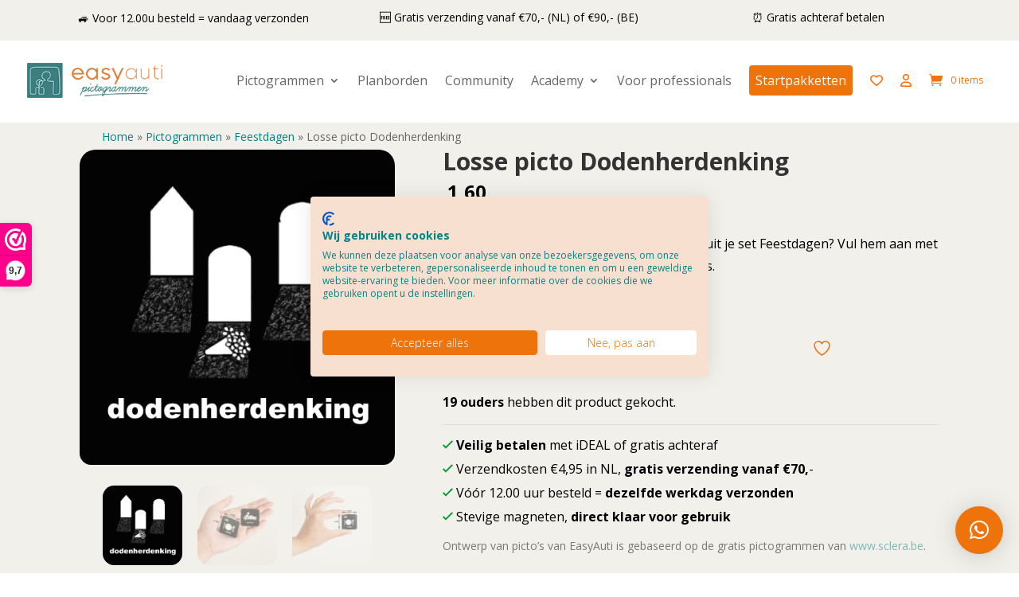

--- FILE ---
content_type: text/html; charset=UTF-8
request_url: https://easyauti.nl/product/losse-picto-dodenherdenking/
body_size: 32454
content:

<!DOCTYPE html>
<html lang="nl-NL" prefix="og: https://ogp.me/ns#">
<head>
	<meta charset="UTF-8" />
<meta http-equiv="X-UA-Compatible" content="IE=edge">
	<link rel="pingback" href="https://easyauti.nl/xmlrpc.php" />

	<script type="text/javascript">
		document.documentElement.className = 'js';
	</script>
	
					<script>document.documentElement.className = document.documentElement.className + ' yes-js js_active js'</script>
			
            <script data-no-defer="1" data-ezscrex="false" data-cfasync="false" data-pagespeed-no-defer data-cookieconsent="ignore">
                var ctPublicFunctions = {"_ajax_nonce":"dfa1cb33ef","_rest_nonce":"4d04df4051","_ajax_url":"\/wp-admin\/admin-ajax.php","_rest_url":"https:\/\/easyauti.nl\/wp-json\/","data__cookies_type":"none","data__ajax_type":"rest","data__bot_detector_enabled":"1","data__frontend_data_log_enabled":1,"cookiePrefix":"","wprocket_detected":true,"host_url":"easyauti.nl","text__ee_click_to_select":"Klik om de hele gegevens te selecteren","text__ee_original_email":"De volledige tekst is","text__ee_got_it":"Duidelijk","text__ee_blocked":"Geblokkeerd","text__ee_cannot_connect":"Kan geen verbinding maken","text__ee_cannot_decode":"Kan e-mail niet decoderen. Onbekende reden","text__ee_email_decoder":"Cleantalk e-mail decoder","text__ee_wait_for_decoding":"De magie is onderweg!","text__ee_decoding_process":"Wacht een paar seconden terwijl we de contactgegevens decoderen."}
            </script>
        
            <script data-no-defer="1" data-ezscrex="false" data-cfasync="false" data-pagespeed-no-defer data-cookieconsent="ignore">
                var ctPublic = {"_ajax_nonce":"dfa1cb33ef","settings__forms__check_internal":"0","settings__forms__check_external":"0","settings__forms__force_protection":0,"settings__forms__search_test":"1","settings__forms__wc_add_to_cart":"0","settings__data__bot_detector_enabled":"1","settings__sfw__anti_crawler":0,"blog_home":"https:\/\/easyauti.nl\/","pixel__setting":"3","pixel__enabled":true,"pixel__url":null,"data__email_check_before_post":"1","data__email_check_exist_post":0,"data__cookies_type":"none","data__key_is_ok":true,"data__visible_fields_required":true,"wl_brandname":"Anti-Spam by CleanTalk","wl_brandname_short":"CleanTalk","ct_checkjs_key":"40aeae2fb45e190b5eab489170c55d556267a3eb3b3a712c705a6f45c5216f09","emailEncoderPassKey":"ae5c14ed6debddb12fa47a5e047d750f","bot_detector_forms_excluded":"W10=","advancedCacheExists":true,"varnishCacheExists":false,"wc_ajax_add_to_cart":true}
            </script>
        
<!-- Google Tag Manager for WordPress by gtm4wp.com -->
<script data-cfasync="false" data-pagespeed-no-defer>
	var gtm4wp_datalayer_name = "dataLayer";
	var dataLayer = dataLayer || [];
	const gtm4wp_use_sku_instead = 0;
	const gtm4wp_currency = 'EUR';
	const gtm4wp_product_per_impression = 0;
	const gtm4wp_clear_ecommerce = false;
	const gtm4wp_datalayer_max_timeout = 2000;
</script>
<!-- End Google Tag Manager for WordPress by gtm4wp.com --><script type="text/javascript">
			let jqueryParams=[],jQuery=function(r){return jqueryParams=[...jqueryParams,r],jQuery},$=function(r){return jqueryParams=[...jqueryParams,r],$};window.jQuery=jQuery,window.$=jQuery;let customHeadScripts=!1;jQuery.fn=jQuery.prototype={},$.fn=jQuery.prototype={},jQuery.noConflict=function(r){if(window.jQuery)return jQuery=window.jQuery,$=window.jQuery,customHeadScripts=!0,jQuery.noConflict},jQuery.ready=function(r){jqueryParams=[...jqueryParams,r]},$.ready=function(r){jqueryParams=[...jqueryParams,r]},jQuery.load=function(r){jqueryParams=[...jqueryParams,r]},$.load=function(r){jqueryParams=[...jqueryParams,r]},jQuery.fn.ready=function(r){jqueryParams=[...jqueryParams,r]},$.fn.ready=function(r){jqueryParams=[...jqueryParams,r]};</script>
<!-- Search Engine Optimization door Rank Math PRO - https://rankmath.com/ -->
<title>Losse picto Dodenherdenking - EasyAuti</title>
<link data-rocket-preload as="style" href="https://fonts.googleapis.com/css?family=Open%20Sans%3A300italic%2C400italic%2C600italic%2C700italic%2C800italic%2C400%2C300%2C600%2C700%2C800%7CLato%3A100%2C100italic%2C300%2C300italic%2Cregular%2Citalic%2C700%2C700italic%2C900%2C900italic&#038;subset=latin%2Clatin-ext&#038;display=swap" rel="preload">
<link href="https://fonts.googleapis.com/css?family=Open%20Sans%3A300italic%2C400italic%2C600italic%2C700italic%2C800italic%2C400%2C300%2C600%2C700%2C800%7CLato%3A100%2C100italic%2C300%2C300italic%2Cregular%2Citalic%2C700%2C700italic%2C900%2C900italic&#038;subset=latin%2Clatin-ext&#038;display=swap" media="print" onload="this.media=&#039;all&#039;" rel="stylesheet">
<noscript data-wpr-hosted-gf-parameters=""><link rel="stylesheet" href="https://fonts.googleapis.com/css?family=Open%20Sans%3A300italic%2C400italic%2C600italic%2C700italic%2C800italic%2C400%2C300%2C600%2C700%2C800%7CLato%3A100%2C100italic%2C300%2C300italic%2Cregular%2Citalic%2C700%2C700italic%2C900%2C900italic&#038;subset=latin%2Clatin-ext&#038;display=swap"></noscript>
<meta name="description" content="EasyAuti maakt het makkelijker! Kant en klare voordeelsets of losse picto&#039;s zoals deze voor dodenherdenking. Gedrukt op een stevige magneet."/>
<meta name="robots" content="follow, index, max-snippet:-1, max-video-preview:-1, max-image-preview:large"/>
<link rel="canonical" href="https://easyauti.nl/product/losse-picto-dodenherdenking/" />
<meta property="og:locale" content="nl_NL" />
<meta property="og:type" content="product" />
<meta property="og:title" content="Losse picto Dodenherdenking - EasyAuti" />
<meta property="og:description" content="EasyAuti maakt het makkelijker! Kant en klare voordeelsets of losse picto&#039;s zoals deze voor dodenherdenking. Gedrukt op een stevige magneet." />
<meta property="og:url" content="https://easyauti.nl/product/losse-picto-dodenherdenking/" />
<meta property="og:site_name" content="EasyAuti.nl" />
<meta property="og:updated_time" content="2025-12-10T09:19:41+01:00" />
<meta property="og:image" content="https://easyauti.nl/wp-content/uploads/2022/06/dodenherdenking.png" />
<meta property="og:image:secure_url" content="https://easyauti.nl/wp-content/uploads/2022/06/dodenherdenking.png" />
<meta property="og:image:width" content="472" />
<meta property="og:image:height" content="472" />
<meta property="og:image:alt" content="picto dodenherdenking" />
<meta property="og:image:type" content="image/png" />
<meta property="product:price:amount" content="1.6" />
<meta property="product:price:currency" content="EUR" />
<meta property="product:availability" content="instock" />
<meta property="product:retailer_item_id" content="0149" />
<meta name="twitter:card" content="summary_large_image" />
<meta name="twitter:title" content="Losse picto Dodenherdenking - EasyAuti" />
<meta name="twitter:description" content="EasyAuti maakt het makkelijker! Kant en klare voordeelsets of losse picto&#039;s zoals deze voor dodenherdenking. Gedrukt op een stevige magneet." />
<meta name="twitter:image" content="https://easyauti.nl/wp-content/uploads/2022/06/dodenherdenking.png" />
<script type="application/ld+json" class="rank-math-schema-pro">{"@context":"https://schema.org","@graph":[{"@type":"Organization","@id":"https://easyauti.nl/#organization","name":"EasyAuti.nl","url":"https://easyauti.nl","logo":{"@type":"ImageObject","@id":"https://easyauti.nl/#logo","url":"https://easyauti.nl/wp-content/uploads/2022/08/Woordmerk-groen.jpg","contentUrl":"https://easyauti.nl/wp-content/uploads/2022/08/Woordmerk-groen.jpg","caption":"EasyAuti.nl","inLanguage":"nl-NL","width":"842","height":"595"}},{"@type":"WebSite","@id":"https://easyauti.nl/#website","url":"https://easyauti.nl","name":"EasyAuti.nl","publisher":{"@id":"https://easyauti.nl/#organization"},"inLanguage":"nl-NL"},{"@type":"ImageObject","@id":"https://easyauti.nl/wp-content/uploads/2022/06/dodenherdenking.png","url":"https://easyauti.nl/wp-content/uploads/2022/06/dodenherdenking.png","width":"472","height":"472","caption":"picto dodenherdenking","inLanguage":"nl-NL"},{"@type":"BreadcrumbList","@id":"https://easyauti.nl/product/losse-picto-dodenherdenking/#breadcrumb","itemListElement":[{"@type":"ListItem","position":"1","item":{"@id":"https://easyauti.nl","name":"Home"}},{"@type":"ListItem","position":"2","item":{"@id":"https://easyauti.nl/product-categorie/pictogrammen/","name":"Pictogrammen"}},{"@type":"ListItem","position":"3","item":{"@id":"https://easyauti.nl/product-categorie/pictogrammen/feestdagen/","name":"Feestdagen"}},{"@type":"ListItem","position":"4","item":{"@id":"https://easyauti.nl/product/losse-picto-dodenherdenking/","name":"Losse picto Dodenherdenking"}}]},{"@type":"ItemPage","@id":"https://easyauti.nl/product/losse-picto-dodenherdenking/#webpage","url":"https://easyauti.nl/product/losse-picto-dodenherdenking/","name":"Losse picto Dodenherdenking - EasyAuti","datePublished":"2022-06-01T13:44:39+02:00","dateModified":"2025-12-10T09:19:41+01:00","isPartOf":{"@id":"https://easyauti.nl/#website"},"primaryImageOfPage":{"@id":"https://easyauti.nl/wp-content/uploads/2022/06/dodenherdenking.png"},"inLanguage":"nl-NL","breadcrumb":{"@id":"https://easyauti.nl/product/losse-picto-dodenherdenking/#breadcrumb"}},{"@type":"Product","name":"Losse picto Dodenherdenking - EasyAuti","description":"EasyAuti maakt het makkelijker! Kant en klare voordeelsets of losse picto's zoals deze voor dodenherdenking. Gedrukt op een stevige magneet.","sku":"0149","category":"Pictogrammen &gt; Feestdagen","mainEntityOfPage":{"@id":"https://easyauti.nl/product/losse-picto-dodenherdenking/#webpage"},"height":{"@type":"QuantitativeValue","unitCode":"CMT","value":"0.1"},"width":{"@type":"QuantitativeValue","unitCode":"CMT","value":"4"},"depth":{"@type":"QuantitativeValue","unitCode":"CMT","value":"4"},"image":[{"@type":"ImageObject","url":"https://easyauti.nl/wp-content/uploads/2022/06/dodenherdenking.png","height":"472","width":"472"},{"@type":"ImageObject","url":"https://easyauti.nl/wp-content/uploads/2024/10/HR-EasyAuti-10-low-res-scaled.jpg","height":"2560","width":"2560"},{"@type":"ImageObject","url":"https://easyauti.nl/wp-content/uploads/2024/10/HR-EasyAuti-14-scaled.jpg","height":"2560","width":"2560"}],"offers":{"@type":"Offer","price":"1.60","priceCurrency":"EUR","priceValidUntil":"2027-12-31","availability":"http://schema.org/InStock","itemCondition":"NewCondition","url":"https://easyauti.nl/product/losse-picto-dodenherdenking/","seller":{"@type":"Organization","@id":"https://easyauti.nl/","name":"EasyAuti.nl","url":"https://easyauti.nl","logo":"https://easyauti.nl/wp-content/uploads/2022/08/Woordmerk-groen.jpg"},"priceSpecification":{"price":"1.6","priceCurrency":"EUR","valueAddedTaxIncluded":"true"}},"additionalProperty":[{"@type":"PropertyValue","name":"pa_materiaal","value":"Stevige magneten van 1 mm dik, afgewerkt met een matte toplaag zodat het licht niet reflecteert."},{"@type":"PropertyValue","name":"pa_ontwerp","value":"Gebaseerd op de gratis pictogrammen van Sclera (www.sclera.be)"}],"@id":"https://easyauti.nl/product/losse-picto-dodenherdenking/#richSnippet"}]}</script>
<!-- /Rank Math WordPress SEO plugin -->

<link rel='dns-prefetch' href='//fd.cleantalk.org' />
<link rel='dns-prefetch' href='//a.trstplse.com' />
<link rel='dns-prefetch' href='//fonts.googleapis.com' />
<link href='https://fonts.gstatic.com' crossorigin rel='preconnect' />
<link rel="alternate" type="application/rss+xml" title="EasyAuti &raquo; feed" href="https://easyauti.nl/feed/" />
<link rel="alternate" type="application/rss+xml" title="EasyAuti &raquo; reacties feed" href="https://easyauti.nl/comments/feed/" />
<link rel="alternate" type="application/rss+xml" title="EasyAuti &raquo; Losse picto Dodenherdenking reacties feed" href="https://easyauti.nl/product/losse-picto-dodenherdenking/feed/" />
<link rel="alternate" title="oEmbed (JSON)" type="application/json+oembed" href="https://easyauti.nl/wp-json/oembed/1.0/embed?url=https%3A%2F%2Feasyauti.nl%2Fproduct%2Flosse-picto-dodenherdenking%2F" />
<link rel="alternate" title="oEmbed (XML)" type="text/xml+oembed" href="https://easyauti.nl/wp-json/oembed/1.0/embed?url=https%3A%2F%2Feasyauti.nl%2Fproduct%2Flosse-picto-dodenherdenking%2F&#038;format=xml" />
<meta content="Divi Child v.1.0.0" name="generator"/><link rel='stylesheet' id='wp-block-library-css' href='https://easyauti.nl/wp-includes/css/dist/block-library/style.min.css?ver=6.9' type='text/css' media='all' />
<style id='global-styles-inline-css' type='text/css'>
:root{--wp--preset--aspect-ratio--square: 1;--wp--preset--aspect-ratio--4-3: 4/3;--wp--preset--aspect-ratio--3-4: 3/4;--wp--preset--aspect-ratio--3-2: 3/2;--wp--preset--aspect-ratio--2-3: 2/3;--wp--preset--aspect-ratio--16-9: 16/9;--wp--preset--aspect-ratio--9-16: 9/16;--wp--preset--color--black: #000000;--wp--preset--color--cyan-bluish-gray: #abb8c3;--wp--preset--color--white: #ffffff;--wp--preset--color--pale-pink: #f78da7;--wp--preset--color--vivid-red: #cf2e2e;--wp--preset--color--luminous-vivid-orange: #ff6900;--wp--preset--color--luminous-vivid-amber: #fcb900;--wp--preset--color--light-green-cyan: #7bdcb5;--wp--preset--color--vivid-green-cyan: #00d084;--wp--preset--color--pale-cyan-blue: #8ed1fc;--wp--preset--color--vivid-cyan-blue: #0693e3;--wp--preset--color--vivid-purple: #9b51e0;--wp--preset--gradient--vivid-cyan-blue-to-vivid-purple: linear-gradient(135deg,rgb(6,147,227) 0%,rgb(155,81,224) 100%);--wp--preset--gradient--light-green-cyan-to-vivid-green-cyan: linear-gradient(135deg,rgb(122,220,180) 0%,rgb(0,208,130) 100%);--wp--preset--gradient--luminous-vivid-amber-to-luminous-vivid-orange: linear-gradient(135deg,rgb(252,185,0) 0%,rgb(255,105,0) 100%);--wp--preset--gradient--luminous-vivid-orange-to-vivid-red: linear-gradient(135deg,rgb(255,105,0) 0%,rgb(207,46,46) 100%);--wp--preset--gradient--very-light-gray-to-cyan-bluish-gray: linear-gradient(135deg,rgb(238,238,238) 0%,rgb(169,184,195) 100%);--wp--preset--gradient--cool-to-warm-spectrum: linear-gradient(135deg,rgb(74,234,220) 0%,rgb(151,120,209) 20%,rgb(207,42,186) 40%,rgb(238,44,130) 60%,rgb(251,105,98) 80%,rgb(254,248,76) 100%);--wp--preset--gradient--blush-light-purple: linear-gradient(135deg,rgb(255,206,236) 0%,rgb(152,150,240) 100%);--wp--preset--gradient--blush-bordeaux: linear-gradient(135deg,rgb(254,205,165) 0%,rgb(254,45,45) 50%,rgb(107,0,62) 100%);--wp--preset--gradient--luminous-dusk: linear-gradient(135deg,rgb(255,203,112) 0%,rgb(199,81,192) 50%,rgb(65,88,208) 100%);--wp--preset--gradient--pale-ocean: linear-gradient(135deg,rgb(255,245,203) 0%,rgb(182,227,212) 50%,rgb(51,167,181) 100%);--wp--preset--gradient--electric-grass: linear-gradient(135deg,rgb(202,248,128) 0%,rgb(113,206,126) 100%);--wp--preset--gradient--midnight: linear-gradient(135deg,rgb(2,3,129) 0%,rgb(40,116,252) 100%);--wp--preset--font-size--small: 13px;--wp--preset--font-size--medium: 20px;--wp--preset--font-size--large: 36px;--wp--preset--font-size--x-large: 42px;--wp--preset--spacing--20: 0.44rem;--wp--preset--spacing--30: 0.67rem;--wp--preset--spacing--40: 1rem;--wp--preset--spacing--50: 1.5rem;--wp--preset--spacing--60: 2.25rem;--wp--preset--spacing--70: 3.38rem;--wp--preset--spacing--80: 5.06rem;--wp--preset--shadow--natural: 6px 6px 9px rgba(0, 0, 0, 0.2);--wp--preset--shadow--deep: 12px 12px 50px rgba(0, 0, 0, 0.4);--wp--preset--shadow--sharp: 6px 6px 0px rgba(0, 0, 0, 0.2);--wp--preset--shadow--outlined: 6px 6px 0px -3px rgb(255, 255, 255), 6px 6px rgb(0, 0, 0);--wp--preset--shadow--crisp: 6px 6px 0px rgb(0, 0, 0);}:root { --wp--style--global--content-size: 823px;--wp--style--global--wide-size: 1080px; }:where(body) { margin: 0; }.wp-site-blocks > .alignleft { float: left; margin-right: 2em; }.wp-site-blocks > .alignright { float: right; margin-left: 2em; }.wp-site-blocks > .aligncenter { justify-content: center; margin-left: auto; margin-right: auto; }:where(.is-layout-flex){gap: 0.5em;}:where(.is-layout-grid){gap: 0.5em;}.is-layout-flow > .alignleft{float: left;margin-inline-start: 0;margin-inline-end: 2em;}.is-layout-flow > .alignright{float: right;margin-inline-start: 2em;margin-inline-end: 0;}.is-layout-flow > .aligncenter{margin-left: auto !important;margin-right: auto !important;}.is-layout-constrained > .alignleft{float: left;margin-inline-start: 0;margin-inline-end: 2em;}.is-layout-constrained > .alignright{float: right;margin-inline-start: 2em;margin-inline-end: 0;}.is-layout-constrained > .aligncenter{margin-left: auto !important;margin-right: auto !important;}.is-layout-constrained > :where(:not(.alignleft):not(.alignright):not(.alignfull)){max-width: var(--wp--style--global--content-size);margin-left: auto !important;margin-right: auto !important;}.is-layout-constrained > .alignwide{max-width: var(--wp--style--global--wide-size);}body .is-layout-flex{display: flex;}.is-layout-flex{flex-wrap: wrap;align-items: center;}.is-layout-flex > :is(*, div){margin: 0;}body .is-layout-grid{display: grid;}.is-layout-grid > :is(*, div){margin: 0;}body{padding-top: 0px;padding-right: 0px;padding-bottom: 0px;padding-left: 0px;}:root :where(.wp-element-button, .wp-block-button__link){background-color: #32373c;border-width: 0;color: #fff;font-family: inherit;font-size: inherit;font-style: inherit;font-weight: inherit;letter-spacing: inherit;line-height: inherit;padding-top: calc(0.667em + 2px);padding-right: calc(1.333em + 2px);padding-bottom: calc(0.667em + 2px);padding-left: calc(1.333em + 2px);text-decoration: none;text-transform: inherit;}.has-black-color{color: var(--wp--preset--color--black) !important;}.has-cyan-bluish-gray-color{color: var(--wp--preset--color--cyan-bluish-gray) !important;}.has-white-color{color: var(--wp--preset--color--white) !important;}.has-pale-pink-color{color: var(--wp--preset--color--pale-pink) !important;}.has-vivid-red-color{color: var(--wp--preset--color--vivid-red) !important;}.has-luminous-vivid-orange-color{color: var(--wp--preset--color--luminous-vivid-orange) !important;}.has-luminous-vivid-amber-color{color: var(--wp--preset--color--luminous-vivid-amber) !important;}.has-light-green-cyan-color{color: var(--wp--preset--color--light-green-cyan) !important;}.has-vivid-green-cyan-color{color: var(--wp--preset--color--vivid-green-cyan) !important;}.has-pale-cyan-blue-color{color: var(--wp--preset--color--pale-cyan-blue) !important;}.has-vivid-cyan-blue-color{color: var(--wp--preset--color--vivid-cyan-blue) !important;}.has-vivid-purple-color{color: var(--wp--preset--color--vivid-purple) !important;}.has-black-background-color{background-color: var(--wp--preset--color--black) !important;}.has-cyan-bluish-gray-background-color{background-color: var(--wp--preset--color--cyan-bluish-gray) !important;}.has-white-background-color{background-color: var(--wp--preset--color--white) !important;}.has-pale-pink-background-color{background-color: var(--wp--preset--color--pale-pink) !important;}.has-vivid-red-background-color{background-color: var(--wp--preset--color--vivid-red) !important;}.has-luminous-vivid-orange-background-color{background-color: var(--wp--preset--color--luminous-vivid-orange) !important;}.has-luminous-vivid-amber-background-color{background-color: var(--wp--preset--color--luminous-vivid-amber) !important;}.has-light-green-cyan-background-color{background-color: var(--wp--preset--color--light-green-cyan) !important;}.has-vivid-green-cyan-background-color{background-color: var(--wp--preset--color--vivid-green-cyan) !important;}.has-pale-cyan-blue-background-color{background-color: var(--wp--preset--color--pale-cyan-blue) !important;}.has-vivid-cyan-blue-background-color{background-color: var(--wp--preset--color--vivid-cyan-blue) !important;}.has-vivid-purple-background-color{background-color: var(--wp--preset--color--vivid-purple) !important;}.has-black-border-color{border-color: var(--wp--preset--color--black) !important;}.has-cyan-bluish-gray-border-color{border-color: var(--wp--preset--color--cyan-bluish-gray) !important;}.has-white-border-color{border-color: var(--wp--preset--color--white) !important;}.has-pale-pink-border-color{border-color: var(--wp--preset--color--pale-pink) !important;}.has-vivid-red-border-color{border-color: var(--wp--preset--color--vivid-red) !important;}.has-luminous-vivid-orange-border-color{border-color: var(--wp--preset--color--luminous-vivid-orange) !important;}.has-luminous-vivid-amber-border-color{border-color: var(--wp--preset--color--luminous-vivid-amber) !important;}.has-light-green-cyan-border-color{border-color: var(--wp--preset--color--light-green-cyan) !important;}.has-vivid-green-cyan-border-color{border-color: var(--wp--preset--color--vivid-green-cyan) !important;}.has-pale-cyan-blue-border-color{border-color: var(--wp--preset--color--pale-cyan-blue) !important;}.has-vivid-cyan-blue-border-color{border-color: var(--wp--preset--color--vivid-cyan-blue) !important;}.has-vivid-purple-border-color{border-color: var(--wp--preset--color--vivid-purple) !important;}.has-vivid-cyan-blue-to-vivid-purple-gradient-background{background: var(--wp--preset--gradient--vivid-cyan-blue-to-vivid-purple) !important;}.has-light-green-cyan-to-vivid-green-cyan-gradient-background{background: var(--wp--preset--gradient--light-green-cyan-to-vivid-green-cyan) !important;}.has-luminous-vivid-amber-to-luminous-vivid-orange-gradient-background{background: var(--wp--preset--gradient--luminous-vivid-amber-to-luminous-vivid-orange) !important;}.has-luminous-vivid-orange-to-vivid-red-gradient-background{background: var(--wp--preset--gradient--luminous-vivid-orange-to-vivid-red) !important;}.has-very-light-gray-to-cyan-bluish-gray-gradient-background{background: var(--wp--preset--gradient--very-light-gray-to-cyan-bluish-gray) !important;}.has-cool-to-warm-spectrum-gradient-background{background: var(--wp--preset--gradient--cool-to-warm-spectrum) !important;}.has-blush-light-purple-gradient-background{background: var(--wp--preset--gradient--blush-light-purple) !important;}.has-blush-bordeaux-gradient-background{background: var(--wp--preset--gradient--blush-bordeaux) !important;}.has-luminous-dusk-gradient-background{background: var(--wp--preset--gradient--luminous-dusk) !important;}.has-pale-ocean-gradient-background{background: var(--wp--preset--gradient--pale-ocean) !important;}.has-electric-grass-gradient-background{background: var(--wp--preset--gradient--electric-grass) !important;}.has-midnight-gradient-background{background: var(--wp--preset--gradient--midnight) !important;}.has-small-font-size{font-size: var(--wp--preset--font-size--small) !important;}.has-medium-font-size{font-size: var(--wp--preset--font-size--medium) !important;}.has-large-font-size{font-size: var(--wp--preset--font-size--large) !important;}.has-x-large-font-size{font-size: var(--wp--preset--font-size--x-large) !important;}
/*# sourceURL=global-styles-inline-css */
</style>

<link rel='stylesheet' id='wp-components-css' href='https://easyauti.nl/wp-includes/css/dist/components/style.min.css?ver=6.9' type='text/css' media='all' />
<link rel='stylesheet' id='wp-preferences-css' href='https://easyauti.nl/wp-includes/css/dist/preferences/style.min.css?ver=6.9' type='text/css' media='all' />
<link rel='stylesheet' id='wp-block-editor-css' href='https://easyauti.nl/wp-includes/css/dist/block-editor/style.min.css?ver=6.9' type='text/css' media='all' />
<link rel='stylesheet' id='popup-maker-block-library-style-css' href='https://easyauti.nl/wp-content/plugins/popup-maker/dist/packages/block-library-style.css?ver=dbea705cfafe089d65f1' type='text/css' media='all' />
<link rel='stylesheet' id='cleantalk-public-css-css' href='https://easyauti.nl/wp-content/plugins/cleantalk-spam-protect/css/cleantalk-public.min.css?ver=6.70.1_1766463485' type='text/css' media='all' />
<link rel='stylesheet' id='cleantalk-email-decoder-css-css' href='https://easyauti.nl/wp-content/plugins/cleantalk-spam-protect/css/cleantalk-email-decoder.min.css?ver=6.70.1_1766463485' type='text/css' media='all' />
<link rel='stylesheet' id='df-style-css' href='https://easyauti.nl/wp-content/plugins/divifilter/df-style.css?ver=2.1.0' type='text/css' media='all' />
<link rel='stylesheet' id='uaf_client_css-css' href='https://easyauti.nl/wp-content/uploads/useanyfont/uaf.css?ver=1764311562' type='text/css' media='all' />
<link rel='stylesheet' id='photoswipe-css' href='https://easyauti.nl/wp-content/plugins/woocommerce/assets/css/photoswipe/photoswipe.min.css?ver=10.4.3' type='text/css' media='all' />
<link rel='stylesheet' id='photoswipe-default-skin-css' href='https://easyauti.nl/wp-content/plugins/woocommerce/assets/css/photoswipe/default-skin/default-skin.min.css?ver=10.4.3' type='text/css' media='all' />
<link rel='stylesheet' id='woocommerce-layout-css' href='https://easyauti.nl/wp-content/plugins/woocommerce/assets/css/woocommerce-layout.css?ver=10.4.3' type='text/css' media='all' />
<link rel='stylesheet' id='woocommerce-smallscreen-css' href='https://easyauti.nl/wp-content/plugins/woocommerce/assets/css/woocommerce-smallscreen.css?ver=10.4.3' type='text/css' media='only screen and (max-width: 768px)' />
<link rel='stylesheet' id='woocommerce-general-css' href='https://easyauti.nl/wp-content/plugins/woocommerce/assets/css/woocommerce.css?ver=10.4.3' type='text/css' media='all' />
<style id='woocommerce-inline-inline-css' type='text/css'>
.woocommerce form .form-row .required { visibility: visible; }
/*# sourceURL=woocommerce-inline-inline-css */
</style>
<link rel='stylesheet' id='fpf_front-css' href='https://easyauti.nl/wp-content/plugins/flexible-product-fields/assets/css/front.min.css?ver=2.12.1.70' type='text/css' media='all' />
<link rel='stylesheet' id='fpf_new_front-css' href='https://easyauti.nl/wp-content/plugins/flexible-product-fields/assets/css/new-front.css?ver=2.12.1.70' type='text/css' media='all' />
<link rel='stylesheet' id='wdc-core-css' href='https://easyauti.nl/wp-content/plugins/wow-divi-carousel/assets/css/core.css?ver=3.1.1' type='text/css' media='all' />
<link rel='stylesheet' id='dcp-frontend-css' href='https://easyauti.nl/wp-content/plugins/wow-divi-carousel/assets//css/frontend.css?id=b7b32be148b5c8cdd99ea5f393c11b8f&#038;ver=3.1.1' type='text/css' media='all' />
<link rel='stylesheet' id='dcp-frontend-lite-css' href='https://easyauti.nl/wp-content/plugins/wow-divi-carousel/assets//css/frontend-lite.css?id=03431218d7fc8738b862ad3937d3341a&#038;ver=3.1.1' type='text/css' media='all' />
<link rel='stylesheet' id='jquery-selectBox-css' href='https://easyauti.nl/wp-content/plugins/yith-woocommerce-wishlist-premium/assets/css/jquery.selectBox.css?ver=1.2.0' type='text/css' media='all' />
<link rel='stylesheet' id='yith-wcwl-font-awesome-css' href='https://easyauti.nl/wp-content/plugins/yith-woocommerce-wishlist-premium/assets/css/font-awesome.css?ver=4.7.0' type='text/css' media='all' />
<link rel='stylesheet' id='woocommerce_prettyPhoto_css-css' href='//easyauti.nl/wp-content/plugins/woocommerce/assets/css/prettyPhoto.css?ver=3.1.6' type='text/css' media='all' />
<link rel='stylesheet' id='yith-wcwl-main-css' href='https://easyauti.nl/wp-content/plugins/yith-woocommerce-wishlist-premium/assets/css/style.css?ver=4.11.0' type='text/css' media='all' />
<style id='yith-wcwl-main-inline-css' type='text/css'>
 :root { --add-to-wishlist-icon-color: rgb(238,115,11); --added-to-wishlist-icon-color: rgb(238,115,11); --color-add-to-wishlist-background: #333333; --color-add-to-wishlist-text: #FFFFFF; --color-add-to-wishlist-border: #333333; --color-add-to-wishlist-background-hover: #333333; --color-add-to-wishlist-text-hover: #FFFFFF; --color-add-to-wishlist-border-hover: #333333; --rounded-corners-radius: 16px; --color-add-to-cart-background: #333333; --color-add-to-cart-text: #FFFFFF; --color-add-to-cart-border: #333333; --color-add-to-cart-background-hover: rgb(238,115,11); --color-add-to-cart-text-hover: #FFFFFF; --color-add-to-cart-border-hover: #4F4F4F; --add-to-cart-rounded-corners-radius: 16px; --color-button-style-1-background: #333333; --color-button-style-1-text: #FFFFFF; --color-button-style-1-border: #333333; --color-button-style-1-background-hover: #4F4F4F; --color-button-style-1-text-hover: #FFFFFF; --color-button-style-1-border-hover: #4F4F4F; --color-button-style-2-background: #333333; --color-button-style-2-text: #FFFFFF; --color-button-style-2-border: #333333; --color-button-style-2-background-hover: #4F4F4F; --color-button-style-2-text-hover: #FFFFFF; --color-button-style-2-border-hover: #4F4F4F; --color-wishlist-table-background: #FFFFFF; --color-wishlist-table-text: #6d6c6c; --color-wishlist-table-border: #FFFFFF; --color-headers-background: #F4F4F4; --color-share-button-color: #FFFFFF; --color-share-button-color-hover: #FFFFFF; --color-fb-button-background: #39599E; --color-fb-button-background-hover: #595A5A; --color-tw-button-background: #45AFE2; --color-tw-button-background-hover: #595A5A; --color-pr-button-background: #AB2E31; --color-pr-button-background-hover: #595A5A; --color-em-button-background: #FBB102; --color-em-button-background-hover: #595A5A; --color-wa-button-background: #00A901; --color-wa-button-background-hover: #595A5A; --feedback-duration: 3s; --modal-colors-overlay: #0000004d; --modal-colors-icon: #007565; --modal-colors-primary-button: #007565; --modal-colors-primary-button-hover: #007565; --modal-colors-primary-button-text: #fff; --modal-colors-primary-button-text-hover: #fff; --modal-colors-secondary-button: #e8e8e8; --modal-colors-secondary-button-hover: #d8d8d8; --modal-colors-secondary-button-text: #777; --modal-colors-secondary-button-text-hover: #777; --color-ask-an-estimate-background: #333333; --color-ask-an-estimate-text: #FFFFFF; --color-ask-an-estimate-border: #333333; --color-ask-an-estimate-background-hover: #4F4F4F; --color-ask-an-estimate-text-hover: #FFFFFF; --color-ask-an-estimate-border-hover: #4F4F4F; --ask-an-estimate-rounded-corners-radius: 16px; --tooltip-color-background: rgb(238,115,11); --tooltip-color-text: #fff }  .yith-wcwl-add-to-wishlist i {
  color: #ee730b;
}

body.single-product .yith-wcwl-add-to-wishlist i {
  font-size: 30px;
}
 :root { --add-to-wishlist-icon-color: rgb(238,115,11); --added-to-wishlist-icon-color: rgb(238,115,11); --color-add-to-wishlist-background: #333333; --color-add-to-wishlist-text: #FFFFFF; --color-add-to-wishlist-border: #333333; --color-add-to-wishlist-background-hover: #333333; --color-add-to-wishlist-text-hover: #FFFFFF; --color-add-to-wishlist-border-hover: #333333; --rounded-corners-radius: 16px; --color-add-to-cart-background: #333333; --color-add-to-cart-text: #FFFFFF; --color-add-to-cart-border: #333333; --color-add-to-cart-background-hover: rgb(238,115,11); --color-add-to-cart-text-hover: #FFFFFF; --color-add-to-cart-border-hover: #4F4F4F; --add-to-cart-rounded-corners-radius: 16px; --color-button-style-1-background: #333333; --color-button-style-1-text: #FFFFFF; --color-button-style-1-border: #333333; --color-button-style-1-background-hover: #4F4F4F; --color-button-style-1-text-hover: #FFFFFF; --color-button-style-1-border-hover: #4F4F4F; --color-button-style-2-background: #333333; --color-button-style-2-text: #FFFFFF; --color-button-style-2-border: #333333; --color-button-style-2-background-hover: #4F4F4F; --color-button-style-2-text-hover: #FFFFFF; --color-button-style-2-border-hover: #4F4F4F; --color-wishlist-table-background: #FFFFFF; --color-wishlist-table-text: #6d6c6c; --color-wishlist-table-border: #FFFFFF; --color-headers-background: #F4F4F4; --color-share-button-color: #FFFFFF; --color-share-button-color-hover: #FFFFFF; --color-fb-button-background: #39599E; --color-fb-button-background-hover: #595A5A; --color-tw-button-background: #45AFE2; --color-tw-button-background-hover: #595A5A; --color-pr-button-background: #AB2E31; --color-pr-button-background-hover: #595A5A; --color-em-button-background: #FBB102; --color-em-button-background-hover: #595A5A; --color-wa-button-background: #00A901; --color-wa-button-background-hover: #595A5A; --feedback-duration: 3s; --modal-colors-overlay: #0000004d; --modal-colors-icon: #007565; --modal-colors-primary-button: #007565; --modal-colors-primary-button-hover: #007565; --modal-colors-primary-button-text: #fff; --modal-colors-primary-button-text-hover: #fff; --modal-colors-secondary-button: #e8e8e8; --modal-colors-secondary-button-hover: #d8d8d8; --modal-colors-secondary-button-text: #777; --modal-colors-secondary-button-text-hover: #777; --color-ask-an-estimate-background: #333333; --color-ask-an-estimate-text: #FFFFFF; --color-ask-an-estimate-border: #333333; --color-ask-an-estimate-background-hover: #4F4F4F; --color-ask-an-estimate-text-hover: #FFFFFF; --color-ask-an-estimate-border-hover: #4F4F4F; --ask-an-estimate-rounded-corners-radius: 16px; --tooltip-color-background: rgb(238,115,11); --tooltip-color-text: #fff }  .yith-wcwl-add-to-wishlist i {
  color: #ee730b;
}

body.single-product .yith-wcwl-add-to-wishlist i {
  font-size: 30px;
}
/*# sourceURL=yith-wcwl-main-inline-css */
</style>

<link rel='stylesheet' id='mollie-applepaydirect-css' href='https://easyauti.nl/wp-content/plugins/mollie-payments-for-woocommerce/public/css/mollie-applepaydirect.min.css?ver=1768882590' type='text/css' media='screen' />

<link rel='stylesheet' id='rp-wcdpd-promotion-countdown-timer-styles-css' href='https://easyauti.nl/wp-content/plugins/wc-dynamic-pricing-and-discounts/extensions/promotion-countdown-timer/assets/styles.css?ver=2.4.6' type='text/css' media='all' />
<link rel='stylesheet' id='hurrytimer-css' href='https://easyauti.nl/wp-content/uploads/hurrytimer/css/4f0e32d47758a7d6.css?ver=6.9' type='text/css' media='all' />
<link rel='stylesheet' id='wc-pb-checkout-blocks-css' href='https://easyauti.nl/wp-content/plugins/woocommerce-product-bundles/assets/css/frontend/checkout-blocks.css?ver=8.5.5' type='text/css' media='all' />
<style id='wc-pb-checkout-blocks-inline-css' type='text/css'>
table.wc-block-cart-items .wc-block-cart-items__row.is-bundle__meta_hidden .wc-block-components-product-details__inclusief, .wc-block-components-order-summary-item.is-bundle__meta_hidden .wc-block-components-product-details__inclusief { display:none; } table.wc-block-cart-items .wc-block-cart-items__row.is-bundle .wc-block-components-product-details__inclusief .wc-block-components-product-details__name, .wc-block-components-order-summary-item.is-bundle .wc-block-components-product-details__inclusief .wc-block-components-product-details__name { display:block; margin-bottom: 0.5em } table.wc-block-cart-items .wc-block-cart-items__row.is-bundle .wc-block-components-product-details__inclusief:not(:first-of-type) .wc-block-components-product-details__name, .wc-block-components-order-summary-item.is-bundle .wc-block-components-product-details__inclusief:not(:first-of-type) .wc-block-components-product-details__name { display:none } table.wc-block-cart-items .wc-block-cart-items__row.is-bundle .wc-block-components-product-details__inclusief + li:not( .wc-block-components-product-details__inclusief ), .wc-block-components-order-summary-item.is-bundle .wc-block-components-product-details__inclusief + li:not( .wc-block-components-product-details__inclusief ) { margin-top:0.5em }
/*# sourceURL=wc-pb-checkout-blocks-inline-css */
</style>
<link rel='stylesheet' id='popup-maker-site-css' href='//easyauti.nl/wp-content/uploads/pum/pum-site-styles.css?generated=1755160694&#038;ver=1.21.5' type='text/css' media='all' />
<link rel='stylesheet' id='ywtm-frontend-css' href='https://easyauti.nl/wp-content/plugins/yith-woocommerce-tab-manager-premium/assets/css/frontend.css?ver=2.12.0' type='text/css' media='all' />
<style id='ywtm-frontend-inline-css' type='text/css'>
:root{
--ywtm-download-background:#F8F8F8;
--ywtm-download-border:#c7c7c7;
--ywtm-download-background-btn:#ECECEC;
--ywtm-download-border-btn:#C2C2C2;
--ywtm-download-button-text:#4A5567;
--ywtm-download-hover-background:#EEF5FC;
--ywtm-download-hover-border:#AECCDD;
--ywtm-download-hover-background-btn:#DBEBFB;
--ywtm-download-hover-border-btn:#82B4D2;
--ywtm-download-hover-button-text:#3B7BB2;
--ywtm-faq-icon-position:0;
--ywtm-faq-flex:auto;
--ywtm-faq-background:#f8f8f8;
--ywtm-faq-text:#4a5567;
--ywtm-faq-border:#c7c7c7;
--ywtm-faq-open-background:#EEF5FC;
--ywtm-faq-open-text:#2c78a3;
--ywtm-faq-open-border:#aeccdd;
--ywtm-faq-open-answer-text:#4A5567;
--ywtm-form-background:#ffffff;
--ywtm-form-border:#c7c7c7;
--ywtm-form-form-bg:#f9f9f9;
--ywtm-form-active-background:#EEF5FC;
--ywtm-form-active-border:#AECCDD;
}
/*# sourceURL=ywtm-frontend-inline-css */
</style>
<link rel='stylesheet' id='font-awesome-css' href='https://easyauti.nl/wp-content/plugins/yith-woocommerce-tab-manager-premium/plugin-fw/assets/fonts/font-awesome/font-awesome.min.css?ver=4.7.0' type='text/css' media='all' />
<style id='font-awesome-inline-css' type='text/css'>
[data-font="FontAwesome"]:before {font-family: 'FontAwesome' !important;content: attr(data-icon) !important;speak: none !important;font-weight: normal !important;font-variant: normal !important;text-transform: none !important;line-height: 1 !important;font-style: normal !important;-webkit-font-smoothing: antialiased !important;-moz-osx-font-smoothing: grayscale !important;}
/*# sourceURL=font-awesome-inline-css */
</style>
<link rel='stylesheet' id='wc-bundle-style-css' href='https://easyauti.nl/wp-content/plugins/woocommerce-product-bundles/assets/css/frontend/woocommerce.css?ver=8.5.5' type='text/css' media='all' />
<link rel='stylesheet' id='prdctfltr-css' href='https://easyauti.nl/wp-content/plugins/xforwoocommerce/x-pack/prdctfltr/includes/css/styles.css?ver=9.0.3' type='text/css' media='all' />
<link rel='stylesheet' id='divi-style-parent-css' href='https://easyauti.nl/wp-content/themes/Divi/style-static.min.css?ver=4.27.5' type='text/css' media='all' />
<link rel='stylesheet' id='divi-style-pum-css' href='https://easyauti.nl/wp-content/themes/Divi-Child/style.css?ver=4.27.5' type='text/css' media='all' />
<script>(function(url,id){var script=document.createElement('script');script.async=true;script.src='https://'+url+'/sidebar.js?id='+id+'&c='+cachebuster(10,id);var ref=document.getElementsByTagName('script')[0];ref.parentNode.insertBefore(script,ref);function cachebuster(refreshMinutes,id){var now=Date.now();var interval=refreshMinutes*60e3;var shift=(Math.sin(id)||0)*interval;return Math.floor((now+shift)/interval);}})("dashboard.webwinkelkeur.nl",1210417);</script><script type="text/javascript" id="wfco-utm-tracking-js-extra">
/* <![CDATA[ */
var wffnUtm = {"utc_offset":"60","site_url":"https://easyauti.nl","genericParamEvents":"{\"user_roles\":\"guest\",\"plugin\":\"Funnel Builder\"}","cookieKeys":["flt","timezone","is_mobile","browser","fbclid","gclid","referrer","fl_url"],"excludeDomain":["paypal.com","klarna.com","quickpay.net"]};
//# sourceURL=wfco-utm-tracking-js-extra
/* ]]> */
</script>
<script type="text/javascript" src="https://easyauti.nl/wp-content/plugins/funnel-builder/woofunnels/assets/js/utm-tracker.min.js?ver=1.10.12.70" id="wfco-utm-tracking-js" defer="defer" data-wp-strategy="defer"></script>
<script type="text/javascript" src="https://easyauti.nl/wp-content/plugins/cleantalk-spam-protect/js/apbct-public-bundle.min.js?ver=6.70.1_1766463485" id="apbct-public-bundle.min-js-js"></script>
<script type="text/javascript" src="https://fd.cleantalk.org/ct-bot-detector-wrapper.js?ver=6.70.1" id="ct_bot_detector-js" defer="defer" data-wp-strategy="defer"></script>
<script type="text/javascript" src="https://easyauti.nl/wp-includes/js/jquery/jquery.min.js?ver=3.7.1" id="jquery-core-js"></script>
<script type="text/javascript" src="https://easyauti.nl/wp-includes/js/jquery/jquery-migrate.min.js?ver=3.4.1" id="jquery-migrate-js"></script>
<script type="text/javascript" id="jquery-js-after">
/* <![CDATA[ */
jqueryParams.length&&$.each(jqueryParams,function(e,r){if("function"==typeof r){var n=String(r);n.replace("$","jQuery");var a=new Function("return "+n)();$(document).ready(a)}});
//# sourceURL=jquery-js-after
/* ]]> */
</script>
<script type="text/javascript" src="https://easyauti.nl/wp-content/plugins/woocommerce/assets/js/jquery-blockui/jquery.blockUI.min.js?ver=2.7.0-wc.10.4.3" id="wc-jquery-blockui-js" defer="defer" data-wp-strategy="defer"></script>
<script type="text/javascript" id="wc-add-to-cart-js-extra">
/* <![CDATA[ */
var wc_add_to_cart_params = {"ajax_url":"/wp-admin/admin-ajax.php","wc_ajax_url":"/?wc-ajax=%%endpoint%%","i18n_view_cart":"Bekijk winkelwagen","cart_url":"https://easyauti.nl/winkelwagen/","is_cart":"","cart_redirect_after_add":"no"};
//# sourceURL=wc-add-to-cart-js-extra
/* ]]> */
</script>
<script type="text/javascript" src="https://easyauti.nl/wp-content/plugins/woocommerce/assets/js/frontend/add-to-cart.min.js?ver=10.4.3" id="wc-add-to-cart-js" defer="defer" data-wp-strategy="defer"></script>
<script type="text/javascript" src="https://easyauti.nl/wp-content/plugins/woocommerce/assets/js/flexslider/jquery.flexslider.min.js?ver=2.7.2-wc.10.4.3" id="wc-flexslider-js" defer="defer" data-wp-strategy="defer"></script>
<script type="text/javascript" src="https://easyauti.nl/wp-content/plugins/woocommerce/assets/js/photoswipe/photoswipe.min.js?ver=4.1.1-wc.10.4.3" id="wc-photoswipe-js" defer="defer" data-wp-strategy="defer"></script>
<script type="text/javascript" src="https://easyauti.nl/wp-content/plugins/woocommerce/assets/js/photoswipe/photoswipe-ui-default.min.js?ver=4.1.1-wc.10.4.3" id="wc-photoswipe-ui-default-js" defer="defer" data-wp-strategy="defer"></script>
<script type="text/javascript" id="wc-single-product-js-extra">
/* <![CDATA[ */
var wc_single_product_params = {"i18n_required_rating_text":"Selecteer een waardering","i18n_rating_options":["1 van de 5 sterren","2 van de 5 sterren","3 van de 5 sterren","4 van de 5 sterren","5 van de 5 sterren"],"i18n_product_gallery_trigger_text":"Afbeeldinggalerij in volledig scherm bekijken","review_rating_required":"yes","flexslider":{"rtl":false,"animation":"slide","smoothHeight":true,"directionNav":false,"controlNav":"thumbnails","slideshow":false,"animationSpeed":500,"animationLoop":false,"allowOneSlide":false},"zoom_enabled":"","zoom_options":[],"photoswipe_enabled":"1","photoswipe_options":{"shareEl":false,"closeOnScroll":false,"history":false,"hideAnimationDuration":0,"showAnimationDuration":0},"flexslider_enabled":"1"};
//# sourceURL=wc-single-product-js-extra
/* ]]> */
</script>
<script type="text/javascript" src="https://easyauti.nl/wp-content/plugins/woocommerce/assets/js/frontend/single-product.min.js?ver=10.4.3" id="wc-single-product-js" defer="defer" data-wp-strategy="defer"></script>
<script type="text/javascript" src="https://easyauti.nl/wp-content/plugins/woocommerce/assets/js/js-cookie/js.cookie.min.js?ver=2.1.4-wc.10.4.3" id="wc-js-cookie-js" defer="defer" data-wp-strategy="defer"></script>
<script type="text/javascript" id="woocommerce-js-extra">
/* <![CDATA[ */
var woocommerce_params = {"ajax_url":"/wp-admin/admin-ajax.php","wc_ajax_url":"/?wc-ajax=%%endpoint%%","i18n_password_show":"Wachtwoord weergeven","i18n_password_hide":"Wachtwoord verbergen"};
//# sourceURL=woocommerce-js-extra
/* ]]> */
</script>
<script type="text/javascript" src="https://easyauti.nl/wp-content/plugins/woocommerce/assets/js/frontend/woocommerce.min.js?ver=10.4.3" id="woocommerce-js" defer="defer" data-wp-strategy="defer"></script>
<script type="text/javascript" id="fpf_product-js-extra">
/* <![CDATA[ */
var fpf_product = {"total":"Totaal","currency_format_num_decimals":"2","currency_format_symbol":"","currency_format_decimal_sep":",","currency_format_thousand_sep":".","currency_format":"%s\u00a0%v","fields_rules":[],"fpf_fields":[],"fpf_product_price":"1.6"};
//# sourceURL=fpf_product-js-extra
/* ]]> */
</script>
<script type="text/javascript" src="https://easyauti.nl/wp-content/plugins/flexible-product-fields/assets/js/fpf_product.min.js?ver=2.12.1.70" id="fpf_product-js"></script>
<script type="text/javascript" src="https://easyauti.nl/wp-content/plugins/wc-dynamic-pricing-and-discounts/rightpress/jquery-plugins/rightpress-helper/rightpress-helper.js?ver=1028" id="rightpress-helper-js"></script>
<script type="text/javascript" src="https://easyauti.nl/wp-content/plugins/wc-dynamic-pricing-and-discounts/rightpress/jquery-plugins/rightpress-live-product-update/rightpress-live-product-update.js?ver=1028" id="rightpress-live-product-update-js"></script>
<script type="text/javascript" id="rp-wcdpd-promotion-countdown-timer-scripts-js-extra">
/* <![CDATA[ */
var rp_wcdpd_promotion_countdown_timer = {"ajaxurl":"https://easyauti.nl/wp-admin/admin-ajax.php?rp_wcdpd_ajax=1"};
//# sourceURL=rp-wcdpd-promotion-countdown-timer-scripts-js-extra
/* ]]> */
</script>
<script type="text/javascript" src="https://easyauti.nl/wp-content/plugins/wc-dynamic-pricing-and-discounts/extensions/promotion-countdown-timer/assets/scripts.js?ver=2.4.6" id="rp-wcdpd-promotion-countdown-timer-scripts-js"></script>
<link rel="https://api.w.org/" href="https://easyauti.nl/wp-json/" /><link rel="alternate" title="JSON" type="application/json" href="https://easyauti.nl/wp-json/wp/v2/product/2877" /><link rel="EditURI" type="application/rsd+xml" title="RSD" href="https://easyauti.nl/xmlrpc.php?rsd" />
<meta name="generator" content="WordPress 6.9" />
<link rel='shortlink' href='https://easyauti.nl/?p=2877' />
		<script type="text/javascript">
				(function(c,l,a,r,i,t,y){
					c[a]=c[a]||function(){(c[a].q=c[a].q||[]).push(arguments)};t=l.createElement(r);t.async=1;
					t.src="https://www.clarity.ms/tag/"+i+"?ref=wordpress";y=l.getElementsByTagName(r)[0];y.parentNode.insertBefore(t,y);
				})(window, document, "clarity", "script", "o96d9tn7bm");
		</script>
		
<!-- Google Tag Manager for WordPress by gtm4wp.com -->
<!-- GTM Container placement set to off -->
<script data-cfasync="false" data-pagespeed-no-defer type="text/javascript">
	var dataLayer_content = {"pagePostType":"product","pagePostType2":"single-product","pagePostAuthor":"Floor van EasyAuti","customerTotalOrders":0,"customerTotalOrderValue":0,"customerFirstName":"","customerLastName":"","customerBillingFirstName":"","customerBillingLastName":"","customerBillingCompany":"","customerBillingAddress1":"","customerBillingAddress2":"","customerBillingCity":"","customerBillingState":"","customerBillingPostcode":"","customerBillingCountry":"","customerBillingEmail":"","customerBillingEmailHash":"","customerBillingPhone":"","customerShippingFirstName":"","customerShippingLastName":"","customerShippingCompany":"","customerShippingAddress1":"","customerShippingAddress2":"","customerShippingCity":"","customerShippingState":"","customerShippingPostcode":"","customerShippingCountry":"","productRatingCounts":[],"productAverageRating":0,"productReviewCount":0,"productType":"simple","productIsVariable":0};
	dataLayer.push( dataLayer_content );
</script>
<script data-cfasync="false" data-pagespeed-no-defer type="text/javascript">
	console.warn && console.warn("[GTM4WP] Google Tag Manager container code placement set to OFF !!!");
	console.warn && console.warn("[GTM4WP] Data layer codes are active but GTM container must be loaded using custom coding !!!");
</script>
<!-- End Google Tag Manager for WordPress by gtm4wp.com -->  
    <script>    
       (function($) {      
          $(document).on('facetwp-loaded', function() {     
             if (FWP.loaded) {          
                $('html, body').animate({            
                   scrollTop: $('.facetwp-template').offset().top          
                }, 500);        
             }      
          });    
       })(jQuery);  
    </script> 
 <meta name="viewport" content="width=device-width, initial-scale=1.0, maximum-scale=1.0, user-scalable=0" />	<noscript><style>.woocommerce-product-gallery{ opacity: 1 !important; }</style></noscript>
	<!-- Server Side Tracking by Taggrs.io -->
<script>(function(w,d,s,l,i){w[l]=w[l]||[];w[l].push({'gtm.start':new Date().getTime(),event:'gtm.js'});var f=d.getElementsByTagName(s)[0],j=d.createElement(s),dl=l!='dataLayer'?'&l='+l:'';j.async=true;j.src='https://tagging.easyauti.nl/gtm.js?id='+i+dl;f.parentNode.insertBefore(j,f);})(window,document,'script','dataLayer','GTM-NSR9SBH');</script>
<!-- End Server Side Tracking by Taggrs.io -->
<script type="text/javascript"> var _reroas = window._reroas = window._reroas || []; (function() { var u="https://app.trueroas.io/script/"; var d=document, g=d.createElement('script'), s=d.getElementsByTagName('script')[0]; g.type='text/javascript'; g.async=true; g.src=u+'reattributeScript.js'; s.parentNode.insertBefore(g,s); _reroas.push(['uid', '8wIITVX1TsbKRA7ZdAZ6BmWGHlq1']); _reroas.push(['pixelId', 'easyauti.nl/']); _reroas.push(['event', 'PageView']); })(); </script>

<script async data-id="101384451" src="//static.getclicky.com/js"></script>

<script src="https://kit.fontawesome.com/463db3a5c5.js" crossorigin="anonymous"></script>

<link rel="stylesheet" type="text/css" href="//cdn.jsdelivr.net/npm/slick-carousel@1.8.1/slick/slick.css">

<script async src="//cdn.jsdelivr.net/npm/slick-carousel@1.8.1/slick/slick.min.js"></script>

<script>

jQuery(document).ready(function($){

	setTimeout(function(){

		jQuery('.cs_woo_gallery .flex-control-thumbs').slick({

			slidesToShow: 3,

			slidesToScroll: 3,

			arrows: true,

			prevArrow: '<span style="font-size:35px;" class="slick-prev et-pb-icon">&#x34;</span>',

			nextArrow:'<span style="font-size:35px;" class="slick-next et-pb-icon">&#x35;</span>',

			dots: true

		});

	}, 500);

});

</script>
<script>
jQuery(document).ready(function($){
    function ds_setup_collapsible_submenus() {
        var $menu = $('.et_mobile_menu'),
        top_level_link = '.et_mobile_menu .menu-item-has-children > a';
        
        $menu.find('a').each(function() {
            $(this).off('click');
            if ( $(this).is(top_level_link) ) {
                $(this).attr('href', '#');
            }
            if ( ! $(this).siblings('.sub-menu').length ) {
                $(this).on('click', function(event) {
                    $(this).parents('.mobile_nav').trigger('click');
                });
            } 
            else {
                $(this).on('click', function(event) {
                    event.preventDefault();
                    $(this).parent().toggleClass('visible');
                });
            }
        });
    }
    setTimeout(function() {
        ds_setup_collapsible_submenus();
    }, 700);
 });
</script><link rel="icon" href="https://easyauti.nl/wp-content/uploads/2022/09/cropped-favicon-4-32x32.png" sizes="32x32" />
<link rel="icon" href="https://easyauti.nl/wp-content/uploads/2022/09/cropped-favicon-4-192x192.png" sizes="192x192" />
<link rel="apple-touch-icon" href="https://easyauti.nl/wp-content/uploads/2022/09/cropped-favicon-4-180x180.png" />
<meta name="msapplication-TileImage" content="https://easyauti.nl/wp-content/uploads/2022/09/cropped-favicon-4-270x270.png" />
<meta name="generator" content="XforWooCommerce.com - Product Filter for WooCommerce"/><style id="et-divi-customizer-global-cached-inline-styles">body,.et_pb_column_1_2 .et_quote_content blockquote cite,.et_pb_column_1_2 .et_link_content a.et_link_main_url,.et_pb_column_1_3 .et_quote_content blockquote cite,.et_pb_column_3_8 .et_quote_content blockquote cite,.et_pb_column_1_4 .et_quote_content blockquote cite,.et_pb_blog_grid .et_quote_content blockquote cite,.et_pb_column_1_3 .et_link_content a.et_link_main_url,.et_pb_column_3_8 .et_link_content a.et_link_main_url,.et_pb_column_1_4 .et_link_content a.et_link_main_url,.et_pb_blog_grid .et_link_content a.et_link_main_url,body .et_pb_bg_layout_light .et_pb_post p,body .et_pb_bg_layout_dark .et_pb_post p{font-size:14px}.et_pb_slide_content,.et_pb_best_value{font-size:15px}.woocommerce #respond input#submit,.woocommerce-page #respond input#submit,.woocommerce #content input.button,.woocommerce-page #content input.button,.woocommerce-message,.woocommerce-error,.woocommerce-info{background:#008283!important}#et_search_icon:hover,.mobile_menu_bar:before,.mobile_menu_bar:after,.et_toggle_slide_menu:after,.et-social-icon a:hover,.et_pb_sum,.et_pb_pricing li a,.et_pb_pricing_table_button,.et_overlay:before,.entry-summary p.price ins,.woocommerce div.product span.price,.woocommerce-page div.product span.price,.woocommerce #content div.product span.price,.woocommerce-page #content div.product span.price,.woocommerce div.product p.price,.woocommerce-page div.product p.price,.woocommerce #content div.product p.price,.woocommerce-page #content div.product p.price,.et_pb_member_social_links a:hover,.woocommerce .star-rating span:before,.woocommerce-page .star-rating span:before,.et_pb_widget li a:hover,.et_pb_filterable_portfolio .et_pb_portfolio_filters li a.active,.et_pb_filterable_portfolio .et_pb_portofolio_pagination ul li a.active,.et_pb_gallery .et_pb_gallery_pagination ul li a.active,.wp-pagenavi span.current,.wp-pagenavi a:hover,.nav-single a,.tagged_as a,.posted_in a{color:#008283}.et_pb_contact_submit,.et_password_protected_form .et_submit_button,.et_pb_bg_layout_light .et_pb_newsletter_button,.comment-reply-link,.form-submit .et_pb_button,.et_pb_bg_layout_light .et_pb_promo_button,.et_pb_bg_layout_light .et_pb_more_button,.woocommerce a.button.alt,.woocommerce-page a.button.alt,.woocommerce button.button.alt,.woocommerce button.button.alt.disabled,.woocommerce-page button.button.alt,.woocommerce-page button.button.alt.disabled,.woocommerce input.button.alt,.woocommerce-page input.button.alt,.woocommerce #respond input#submit.alt,.woocommerce-page #respond input#submit.alt,.woocommerce #content input.button.alt,.woocommerce-page #content input.button.alt,.woocommerce a.button,.woocommerce-page a.button,.woocommerce button.button,.woocommerce-page button.button,.woocommerce input.button,.woocommerce-page input.button,.et_pb_contact p input[type="checkbox"]:checked+label i:before,.et_pb_bg_layout_light.et_pb_module.et_pb_button{color:#008283}.footer-widget h4{color:#008283}.et-search-form,.nav li ul,.et_mobile_menu,.footer-widget li:before,.et_pb_pricing li:before,blockquote{border-color:#008283}.et_pb_counter_amount,.et_pb_featured_table .et_pb_pricing_heading,.et_quote_content,.et_link_content,.et_audio_content,.et_pb_post_slider.et_pb_bg_layout_dark,.et_slide_in_menu_container,.et_pb_contact p input[type="radio"]:checked+label i:before{background-color:#008283}a{color:#008283}.et_secondary_nav_enabled #page-container #top-header{background-color:#008283!important}#et-secondary-nav li ul{background-color:#008283}#main-footer .footer-widget h4,#main-footer .widget_block h1,#main-footer .widget_block h2,#main-footer .widget_block h3,#main-footer .widget_block h4,#main-footer .widget_block h5,#main-footer .widget_block h6{color:#008283}.footer-widget li:before{border-color:#008283}.woocommerce a.button.alt,.woocommerce-page a.button.alt,.woocommerce button.button.alt,.woocommerce button.button.alt.disabled,.woocommerce-page button.button.alt,.woocommerce-page button.button.alt.disabled,.woocommerce input.button.alt,.woocommerce-page input.button.alt,.woocommerce #respond input#submit.alt,.woocommerce-page #respond input#submit.alt,.woocommerce #content input.button.alt,.woocommerce-page #content input.button.alt,.woocommerce a.button,.woocommerce-page a.button,.woocommerce button.button,.woocommerce-page button.button,.woocommerce input.button,.woocommerce-page input.button,.woocommerce #respond input#submit,.woocommerce-page #respond input#submit,.woocommerce #content input.button,.woocommerce-page #content input.button,.woocommerce-message a.button.wc-forward,body .et_pb_button{font-size:18px;background-color:rgba(255,255,255,0);border-color:#008283}.woocommerce.et_pb_button_helper_class a.button.alt,.woocommerce-page.et_pb_button_helper_class a.button.alt,.woocommerce.et_pb_button_helper_class button.button.alt,.woocommerce.et_pb_button_helper_class button.button.alt.disabled,.woocommerce-page.et_pb_button_helper_class button.button.alt,.woocommerce-page.et_pb_button_helper_class button.button.alt.disabled,.woocommerce.et_pb_button_helper_class input.button.alt,.woocommerce-page.et_pb_button_helper_class input.button.alt,.woocommerce.et_pb_button_helper_class #respond input#submit.alt,.woocommerce-page.et_pb_button_helper_class #respond input#submit.alt,.woocommerce.et_pb_button_helper_class #content input.button.alt,.woocommerce-page.et_pb_button_helper_class #content input.button.alt,.woocommerce.et_pb_button_helper_class a.button,.woocommerce-page.et_pb_button_helper_class a.button,.woocommerce.et_pb_button_helper_class button.button,.woocommerce-page.et_pb_button_helper_class button.button,.woocommerce.et_pb_button_helper_class input.button,.woocommerce-page.et_pb_button_helper_class input.button,.woocommerce.et_pb_button_helper_class #respond input#submit,.woocommerce-page.et_pb_button_helper_class #respond input#submit,.woocommerce.et_pb_button_helper_class #content input.button,.woocommerce-page.et_pb_button_helper_class #content input.button,body.et_pb_button_helper_class .et_pb_button,body.et_pb_button_helper_class .et_pb_module.et_pb_button{color:#008283}.woocommerce a.button.alt:after,.woocommerce-page a.button.alt:after,.woocommerce button.button.alt:after,.woocommerce-page button.button.alt:after,.woocommerce input.button.alt:after,.woocommerce-page input.button.alt:after,.woocommerce #respond input#submit.alt:after,.woocommerce-page #respond input#submit.alt:after,.woocommerce #content input.button.alt:after,.woocommerce-page #content input.button.alt:after,.woocommerce a.button:after,.woocommerce-page a.button:after,.woocommerce button.button:after,.woocommerce-page button.button:after,.woocommerce input.button:after,.woocommerce-page input.button:after,.woocommerce #respond input#submit:after,.woocommerce-page #respond input#submit:after,.woocommerce #content input.button:after,.woocommerce-page #content input.button:after,body .et_pb_button:after{content:'$';font-size:18px}@media only screen and (min-width:981px){.et_fixed_nav #page-container .et-fixed-header#top-header{background-color:#008283!important}.et_fixed_nav #page-container .et-fixed-header#top-header #et-secondary-nav li ul{background-color:#008283}}@media only screen and (min-width:1350px){.et_pb_row{padding:27px 0}.et_pb_section{padding:54px 0}.single.et_pb_pagebuilder_layout.et_full_width_page .et_post_meta_wrapper{padding-top:81px}.et_pb_fullwidth_section{padding:0}}.woocommerce-page .product_type_bundle{display:none!important}.facet-product-title a{font-weight:600;color:#000000;min-height:55px;font-size:18px;padding:0.5em 0;margin:0;word-wrap:anywhere}.facet-price{font-size:17px;color:#008283;font-weight:600}.facet-image img{border-radius:20px 20px 20px 20px}.filters-facet{display:flex;flex-wrap:wrap;gap:0 20px;justify-content:flex-start}.facetwp-dropdown,.facetwp-type-sort select,.facetwp-facet input.facetwp-search{height:40px;font-size:1rem;border-radius:0.25rem}.facetwp-type-pager{text-align:center;margin-top:30px}.facetwp-type-pager a{color:#000;font-size:16px}.pum-theme-4999 .pum-container,.pum-theme-standaard-thema-2 .pum-container{padding:0;border:none;box-shadow:none;min-width:500px}.et-db #et-boc .et-l .et_pb_button{padding:0.4em 2em!important}body.et-db #page-container #et-boc .et-l .et_pb_section .et_pb_wc_add_to_cart_0_tb_body .button:hover,body.et-db .pum-container #et-boc .et-l .et_pb_section .et_pb_wc_add_to_cart_0_tb_body .button:hover{background:#008283!important}#menu-main-menu .icon,#mobile_menu1 .icon{color:#ff6900}#menu-main-menu .menu-icon:last-child{padding-right:22px}#mobile_menu1 .icon-text{padding-left:.5rem}#menu-main-menu .icon-text{display:none}.et_pb_menu .et_pb_menu__menu>nav>ul>li{align-items:center}.woocommerce ul.products li.product a img{border-radius:0.9rem}#qlwapp .qlwapp-toggle{background:#12bb18}.et-db #et-boc .et-l .et_pb_wc_add_to_cart form.cart .variations td select{height:40px;font-size:18px;border-radius:0.25rem}.woocommerce div.product form.cart .variations td{padding:0!important}.prdctfltr_wc .prdctfltr_filter_title{margin-bottom:50px}.prdctfltr_wc .prdctfltr_buttons{margin-bottom:35px}div.fpf-fields-config-wrapper{display:none!important}.floating-cart-links a{color:#ee730b}element.style{color:green}bdi{font-size:17px;color:#008283;font-weight:600}h2.woocommerce-loop-product__title{font-weight:600;color:#000000;min-height:55px}.et_pb_shop_0.et_pb_shop .woocommerce ul.products li.product h3,.et_pb_shop_0.et_pb_shop .woocommerce ul.products li.product h1,.et_pb_shop_0.et_pb_shop .woocommerce ul.products li.product h2,.et_pb_shop_0.et_pb_shop .woocommerce ul.products li.product h4,.et_pb_shop_0.et_pb_shop .woocommerce ul.products li.product h5,.et_pb_shop_0.et_pb_shop .woocommerce ul.products li.product h6{font-size:18px}.woocommerce ul.products li.product .woocommerce-loop-category__title,.woocommerce ul.products li.product .woocommerce-loop-product__title,.woocommerce ul.products li.product h3{font-size:18px}.woocommerce .quantity input.qty,.woocommerce-page .quantity input.qty,.woocommerce #content .quantity input.qty,.woocommerce-page #content .quantity input.qty,.woocommerce-cart table.cart td.actions .coupon .input-text,.woocommerce form .form-row input.input-text,.woocommerce form .form-row textarea,.et_pb_wc_cart_totals .select2-container--default .select2-selection--single,.et_pb_wc_checkout_billing .select2-container--default .select2-selection--single,.et_pb_wc_checkout_shipping .select2-container--default .select2-selection--single{background-color:#ffffff}.full-width-btn{width:100%;text-align:center}element.style{color:green}@media only screen and (max-width:414px){.woosb-products .woosb-product{flex-direction:column;justify-content:center}.woosb-products .woosb-product>div{width:100%;flex-basis:100%;flex:0 0 100%!important;text-align:center!important;margin-left:0!important;margin-right:0!important;padding-left:0!important;padding-right:0!important}.woosb-products .woosb-product .woosb-thumb{width:80px;flex:0 0 80px}.woosb-products .woosb-product .woosb-thumb img{width:80px;min-width:80px;max-width:80px;height:auto}.woosb-products .woosb-product .woosb-title{text-align:center!important}.woosb-products .woosb-product .woosb-qty,.woosb-products .woosb-product .woosb-price{width:auto!important;flex-basis:auto!important}.woosb-products .woosb-product .variations{display:flex!important;align-items:center!important;justify-content:center!important;margin-bottom:5px!important}.woosb-products .woosb-product .variations .reset{display:none!important}}a.button.product_type_simple.add_to_cart_button.ajax_add_to_cart,a.button.product_type_variable.add_to_cart_button{background:#EE8324;border:0px;border-radius:3px;color:white;font-size:14px;padding:5px;padding-left:15px;padding-right:15px;content:none}.woocommerce #content input.button.alt:after,.woocommerce #content input.button:after,.woocommerce #respond input#submit.alt:after,.woocommerce #respond input#submit:after,.woocommerce a.button.alt:after,.woocommerce a.button:after,.woocommerce button.button.alt:after,.woocommerce button.button:after,.woocommerce input.button.alt:after,.woocommerce input.button:after,.woocommerce-page #content input.button.alt:after,.woocommerce-page #content input.button:after,.woocommerce-page #respond input#submit.alt:after,.woocommerce-page #respond input#submit:after,.woocommerce-page a.button.alt:after,.woocommerce-page a.button:after,.woocommerce-page button.button.alt:after,.woocommerce-page button.button:after,.woocommerce-page input.button.alt:after,.woocommerce-page input.button:after{content:none!important}.woocommerce #content input.button.alt:hover,.woocommerce #content input.button:hover,.woocommerce #respond input#submit.alt:hover,.woocommerce #respond input#submit:hover,.woocommerce a.button.alt:hover,.woocommerce a.button:hover,.woocommerce button.button.alt:hover,.woocommerce button.button:hover,.woocommerce input.button.alt:hover,.woocommerce input.button:hover,.woocommerce-page #content input.button.alt:hover,.woocommerce-page #content input.button:hover,.woocommerce-page #respond input#submit.alt:hover,.woocommerce-page #respond input#submit:hover,.woocommerce-page a.button.alt:hover,.woocommerce-page a.button:hover,.woocommerce-page button.button.alt:hover,.woocommerce-page button.button:hover,.woocommerce-page input.button.alt:hover,.woocommerce-page input.button:hover,.woocommerce button.button:disabled,.woocommerce button.button:disabled[disabled]{padding:.3em 1em!important}.ds-vertical-align{display:flex;flex-direction:column;justify-content:center}.menu_cta{background-color:#ee730b;color:#fff;padding:0!important}.menu_cta a{color:#fff!important;padding:15px 15px 15px 15px!important}@media (min-width:980px){.menu_cta{padding:0!important;border-radius:3px;border:solid 20px #fff;transition:0.3s}.menu_cta a{color:#fff!important;padding:15px 15px 15px 15px!important}}#gravity-custom-css .gform_page_footer input,#gravity-custom-css .gform_page_footer button{padding:13px 23px}#gravity-custom-css input.text:focus,#gravity-custom-css input.title:focus,#gravity-custom-css input[type=text]:focus,#gravity-custom-css input[type=email]:focus,#gravity-custom-css select:focus,#gravity-custom-css textarea:focus,#gravity-custom-css input:focus{border-color:#EE730B!important}#gravity-custom-css .gform_next_button{background-color:#EE730B!important;color:white!important;border:1px solid #EE730B!important}#gravity-custom-css .gform_next_button.input:hover{cursor:pointer!important}#main-content .add_to_cart_inline{border:none!important;padding-right:0!important;display:flex;flex-wrap:wrap;justify-content:space-between;align-items:center;padding-left:0!important}.woocommerce .product a.button.add_to_cart_button,.ajax_add_to_cart{display:none!important}.woocommerce .product{position:relative!important}.woocommerce .product .button.alt:hover{color:white!important;background-color:#EE730B!important}.woocommerce .product .price{margin-top:0px!important;line-height:45px!important}@media screen and (max-width:600px){.pum-theme-4999 .pum-container,.pum-theme-standaard-thema-2 .pum-container{min-width:initial;max-width:initial}#_form_23_submit{font-size:1em!important}#popmake-13329 .et_pb_section{padding:0}h2.woocommerce-loop-product__title{min-height:94px}}.et_pb_gutters3.product .et_pb_module.et_pb_wc_add_to_cart{margin-bottom:0}.x-aantal-verkocht{color:black!important;padding-bottom:1em!important;font-size:16px;border-bottom:1px solid #dcdcdc}@media only screen and (min-width:900px){.facet-list-en-filters .facetwp-facet-zoeken,.facet-list-en-filters .facetwp-facet-categories,.facet-list-en-filters .facetwp-facet-sortering{width:33.33%}.facet-list-en-filters .facetwp-facet-zoeken .facetwp-input-wrap,.facet-list-en-filters .facetwp-facet-zoeken .facetwp-search,.facet-list-en-filters .facetwp-facet-categories .facetwp-dropdown,.facet-list-en-filters .facetwp-facet-sortering>select{width:100%}}@media only screen and (max-width:767px){.facet-list-en-filters .filters-facet{flex-direction:column}.facet-list-en-filters .facetwp-facet-zoeken,.facet-list-en-filters .facetwp-facet-categories{margin-bottom:0px}}.facet-list-en-filters .facetwp-template .fwpl-result{position:relative}.facet-list-en-filters .facetwp-template .fwpl-result iframe{height:247px!important}.facet-list-en-filters .facetwp-template .fwpl-result .fluid-width-video-wrapper{padding-top:0!important;padding-bottom:252px!important}.facet-list-en-filters .facetwp-template .fwpl-result .custom-add-to-wshlst{position:absolute;z-index:10;margin:0;top:10px;left:10px}.facet-list-en-filters .facetwp-template .fwpl-result .custom-add-to-wshlst .yith-wcwl-add-to-wishlist{margin-top:0}.facet-list-en-filters .facetwp-template .fwpl-result .custom-add-to-wshlst a span:not(.yith-wcwl-tooltip){font-size:0}.facet-list-en-filters .facetwp-template .fwpl-result .custom-add-to-wshlst a i{font-size:1.6rem}.single-product div.product div.images img{border-radius:0.9rem}.woocommerce #page-container div.product .cs_woo_gallery div.images .flex-control-thumbs .slick-slide,.woocommerce #page-container div.product .cs_woo_gallery div.images .flex-control-thumbs .slick-dots li{clear:none!important;margin:0}.cs_woo_gallery .flex-control-thumbs .slick-slide img{width:auto!important;margin:0 auto!important}.cs_woo_gallery .flex-control-thumbs{position:relative}.cs_woo_gallery .flex-control-thumbs span.slick-prev,.cs_woo_gallery .flex-control-thumbs span.slick-next{position:absolute;top:25%;left:0;transform:translateY(-50%);background:#000;width:40px;height:40px;line-height:40px;text-align:center;color:#fff;z-index:99;cursor:pointer}.cs_woo_gallery .flex-control-thumbs span.slick-next{left:auto;right:0}.cs_woo_gallery .flex-control-thumbs .slick-list.draggable{max-width:90%;margin:0 auto}.woocommerce div.product .cs_woo_gallery div.images .flex-control-thumbs .slick-dots{text-align:center;clear:both;margin-top:15px}.woocommerce #page-container div.product .cs_woo_gallery div.images .flex-control-thumbs .slick-dots li{position:relative;display:inline-block;width:20px;height:20px;margin:0 5px;padding:0;cursor:pointer;float:none}.cs_woo_gallery .flex-control-thumbs .slick-dots li button{font-size:0;line-height:0;display:block;width:20px;height:20px;padding:5px;cursor:pointer;color:transparent;border:0;outline:none;background:transparent}.cs_woo_gallery .flex-control-thumbs .slick-dots li button:before{content:'•';font-size:22px;line-height:20px;position:absolute;top:0;left:0;width:20px;height:20px;text-align:center;opacity:.25;color:black}@media only screen and (max-width:767px){.cs_woo_gallery .flex-control-thumbs span.slick-prev,.cs_woo_gallery .flex-control-thumbs span.slick-next{display:none!important}.cs_woo_gallery .flex-control-thumbs .slick-list.draggable{max-width:100%}}.page-id-3236 .prdctfltr_wc{display:none}.et_pb_menu .et_mobile_menu .menu-item-has-children>a,#main-header .et_mobile_menu .menu-item-has-children>a{background-color:transparent;position:relative}.et_pb_menu .et_mobile_menu .menu-item-has-children>a:after,#main-header .et_mobile_menu .menu-item-has-children>a:after{font-family:'ETmodules';text-align:center;speak:none;font-weight:600;font-variant:normal;text-transform:none;-webkit-font-smoothing:antialiased;position:absolute;font-size:18px;content:'\4c';top:11px;right:13px}.et_pb_menu .et_mobile_menu .menu-item-has-children.visible>a:after,#main-header .et_mobile_menu .menu-item-has-children.visible>a:after{content:'\4d'}.et_pb_menu .et_mobile_menu ul.sub-menu,#main-header .et_mobile_menu ul.sub-menu,.et-db #et-boc .et-l .et_pb_menu .et_mobile_menu li ul.sub-menu{display:none!important;visibility:hidden!important;transition:all 1.5s ease-in-out}.et_pb_menu .et_mobile_menu li.visible>ul.sub-menu,#main-header .et_mobile_menu li.visible>ul.sub-menu,.et-db #et-boc .et-l #main-header .et_mobile_menu li.visible>ul.sub-menu,.et-db #et-boc .et-l .et_pb_fullwidth_menu .et_mobile_menu li.visible>ul.sub-menu,.et-db #et-boc .et-l .et_pb_menu .et_mobile_menu li.visible>ul.sub-menu{display:block!important;visibility:visible!important}.et_mobile_menu .menu-item-has-children>a{font-weight:400}.et_mobile_menu .menu-item-has-children.visible>a{font-weight:700}@media (max-width:730px){body .facetwp-template .fwpl-layout,body .facetwp-template-static .fwpl-layout{grid-template-columns:auto!important}}.black-week a,#mobile_menu1 .black-week a{background:#000;color:#fff!important;font-weight:bold;padding:10px 10px!important;border-radius:3px}body .et-l--header #mobile_menu1 .menu-item-highlight a,.menu-item-highlight a{color:#ee730b!important;font-weight:600!important}.woocommerce-product-gallery__image{padding:0px!important}</style><noscript><style id="rocket-lazyload-nojs-css">.rll-youtube-player, [data-lazy-src]{display:none !important;}</style></noscript><link rel='stylesheet' id='wc-blocks-style-css' href='https://easyauti.nl/wp-content/plugins/woocommerce/assets/client/blocks/wc-blocks.css?ver=wc-10.4.3' type='text/css' media='all' />
<link rel='stylesheet' id='qlwapp-frontend-css' href='https://easyauti.nl/wp-content/plugins/wp-whatsapp-chat/build/frontend/css/style.css?ver=8.1.5' type='text/css' media='all' />
<meta name="generator" content="WP Rocket 3.20.3" data-wpr-features="wpr_lazyload_images wpr_image_dimensions wpr_desktop" /></head>
<body data-rsssl=1 class="wp-singular product-template-default single single-product postid-2877 wp-theme-Divi wp-child-theme-Divi-Child theme-Divi et-tb-has-template et-tb-has-header et-tb-has-body et-tb-has-footer woocommerce woocommerce-page woocommerce-no-js et_button_custom_icon et_pb_button_helper_class et_cover_background et_pb_gutter et_pb_gutters3 et_divi_theme et-db">
	<div data-rocket-location-hash="775329b08c0e284f257a34d6fe14bc45" id="page-container">
<div data-rocket-location-hash="551e81ab591dddf54ca9a5b9d4e36f2d" id="et-boc" class="et-boc">
			
		<header data-rocket-location-hash="e6ba0062023f23c616be51f0c64c6c37" class="et-l et-l--header">
			<div class="et_builder_inner_content et_pb_gutters3 product">
		<div class="et_pb_section et_pb_section_0_tb_header et_pb_with_background et_section_regular" >
				
				
				
				
				
				
				<div class="et_pb_row et_pb_row_0_tb_header">
				<div class="et_pb_column et_pb_column_1_3 et_pb_column_0_tb_header  et_pb_css_mix_blend_mode_passthrough">
				
				
				
				
				<div class="et_pb_module et_pb_text et_pb_text_0_tb_header  et_pb_text_align_left et_pb_bg_layout_light">
				
				
				
				
				<div class="et_pb_text_inner"><p><span style="color: #000000;"><span style="font-size: 14px;">🚙 Voor 12.00u besteld = vandaag verzonden</span></span></p></div>
			</div>
			</div><div class="et_pb_column et_pb_column_1_3 et_pb_column_1_tb_header  et_pb_css_mix_blend_mode_passthrough">
				
				
				
				
				<div class="et_pb_module et_pb_text et_pb_text_1_tb_header  et_pb_text_align_left et_pb_bg_layout_light">
				
				
				
				
				<div class="et_pb_text_inner" data-et-multi-view="{&quot;schema&quot;:{&quot;content&quot;:{&quot;desktop&quot;:&quot;&lt;p style=\&quot;text-align: center;\&quot;&gt;&lt;span style=\&quot;color: #000000;\&quot;&gt;\ud83c\udd93 Gratis verzending vanaf \u20ac70,- (NL) of \u20ac90,- (BE)&lt;br \/&gt;&lt;\/span&gt;&lt;\/p&gt;&quot;,&quot;tablet&quot;:&quot;&lt;p style=\&quot;text-align: center;\&quot;&gt;&lt;span style=\&quot;color: #ffffff;\&quot;&gt; V\u00f3\u00f3r 12.00u besteld = dezelfde werkdag verzonden! Verzendkosten NL: \u20ac2,95 &lt;\u00b1 14 picto&#039;s &lt; \u20ac4,95 Verzendkosten BE: \u20ac8,95&lt;\/span&gt;&lt;\/p&gt;&quot;,&quot;phone&quot;:&quot;&lt;p style=\&quot;text-align: left;\&quot;&gt;&lt;span style=\&quot;color: #000000;\&quot;&gt;\ud83c\udd93 Gratis verzonden vanaf \u20ac70,- (NL) of \u20ac90,- (BE)&lt;br \/&gt;&lt;\/span&gt;&lt;\/p&gt;&quot;}},&quot;slug&quot;:&quot;et_pb_text&quot;}" data-et-multi-view-load-tablet-hidden="true" data-et-multi-view-load-phone-hidden="true"><p style="text-align: center;"><span style="color: #000000;">🆓 Gratis verzending vanaf €70,- (NL) of €90,- (BE)<br /></span></p></div>
			</div>
			</div><div class="et_pb_column et_pb_column_1_3 et_pb_column_2_tb_header  et_pb_css_mix_blend_mode_passthrough et-last-child">
				
				
				
				
				<div class="et_pb_module et_pb_text et_pb_text_2_tb_header  et_pb_text_align_left et_pb_bg_layout_light">
				
				
				
				
				<div class="et_pb_text_inner" data-et-multi-view="{&quot;schema&quot;:{&quot;content&quot;:{&quot;desktop&quot;:&quot;&lt;p style=\&quot;text-align: center;\&quot;&gt;&lt;span style=\&quot;color: #000000;\&quot;&gt;\u23f0 Gratis achteraf betalen&lt;\/span&gt;&lt;\/p&gt;&quot;,&quot;tablet&quot;:&quot;&lt;p style=\&quot;text-align: center;\&quot;&gt;&lt;span style=\&quot;color: #ffffff;\&quot;&gt; V\u00f3\u00f3r 12.00u besteld = dezelfde werkdag verzonden! Verzendkosten NL: \u20ac2,95 &lt;\u00b1 14 picto&#039;s &lt; \u20ac4,95 Verzendkosten BE: \u20ac8,95&lt;\/span&gt;&lt;\/p&gt;&quot;,&quot;phone&quot;:&quot;&lt;p style=\&quot;text-align: left;\&quot;&gt;&lt;span style=\&quot;color: #000000;\&quot;&gt;\u23f0 Gratis achteraf betalen&lt;\/span&gt;&lt;\/p&gt;&quot;}},&quot;slug&quot;:&quot;et_pb_text&quot;}" data-et-multi-view-load-tablet-hidden="true" data-et-multi-view-load-phone-hidden="true"><p style="text-align: center;"><span style="color: #000000;">⏰ Gratis achteraf betalen</span></p></div>
			</div>
			</div>
				
				
				
				
			</div>
				
				
			</div><div class="et_pb_section et_pb_section_1_tb_header et_section_regular et_pb_section--with-menu" >
				
				
				
				
				
				
				<div class="et_pb_row et_pb_row_1_tb_header et_pb_row--with-menu">
				<div class="et_pb_column et_pb_column_4_4 et_pb_column_3_tb_header  et_pb_css_mix_blend_mode_passthrough et-last-child et_pb_column--with-menu">
				
				
				
				
				<div class="et_pb_module et_pb_menu et_pb_menu_0_tb_header et_pb_bg_layout_light  et_pb_text_align_right et_dropdown_animation_fade et_pb_menu--with-logo et_pb_menu--style-left_aligned">
					
					
					
					
					<div class="et_pb_menu_inner_container clearfix">
						<div class="et_pb_menu__logo-wrap">
			  <div class="et_pb_menu__logo">
				<a href="https://easyauti.nl/" ><img decoding="async" width="225" height="59" src="https://easyauti.nl/wp-content/uploads/2024/07/easyauti.png" alt="Easyauti" class="wp-image-18032" /></a>
			  </div>
			</div>
						<div class="et_pb_menu__wrap">
							<div class="et_pb_menu__menu">
								<nav class="et-menu-nav"><ul id="menu-main-menu" class="et-menu nav"><li class="mega-menu et_pb_menu_page_id-27 menu-item menu-item-type-post_type menu-item-object-page menu-item-has-children current_page_parent menu-item-17758"><a href="https://easyauti.nl/pictogrammen/">Pictogrammen</a>
<ul class="sub-menu">
	<li class="et_pb_menu_page_id-23115 menu-item menu-item-type-custom menu-item-object-custom menu-item-has-children menu-item-23115"><a>Activiteiten</a>
	<ul class="sub-menu">
		<li class="et_pb_menu_page_id-48 menu-item menu-item-type-taxonomy menu-item-object-product_cat menu-item-16714"><a href="https://easyauti.nl/product-categorie/pictogrammen/activiteiten-in-en-om-huis/">Activiteiten in en om huis</a></li>
		<li class="et_pb_menu_page_id-49 menu-item menu-item-type-taxonomy menu-item-object-product_cat menu-item-16713"><a href="https://easyauti.nl/product-categorie/pictogrammen/activiteiten-buitenshuis/">Activiteiten buitenshuis</a></li>
		<li class="et_pb_menu_page_id-59 menu-item menu-item-type-taxonomy menu-item-object-product_cat menu-item-16741"><a href="https://easyauti.nl/product-categorie/pictogrammen/zorg-en-hulpverlening/">Zorg en hulpverlening</a></li>
		<li class="et_pb_menu_page_id-220 menu-item menu-item-type-taxonomy menu-item-object-product_cat menu-item-17198"><a href="https://easyauti.nl/product-categorie/pictogrammen/op-vakantie/">Op vakantie</a></li>
		<li class="et_pb_menu_page_id-62 menu-item menu-item-type-taxonomy menu-item-object-product_cat menu-item-16739"><a href="https://easyauti.nl/product-categorie/pictogrammen/sport/">Sport</a></li>
		<li class="et_pb_menu_page_id-60 menu-item menu-item-type-taxonomy menu-item-object-product_cat menu-item-16740"><a href="https://easyauti.nl/product-categorie/pictogrammen/vervoer/">Vervoer</a></li>
	</ul>
</li>
	<li class="et_pb_menu_page_id-23116 menu-item menu-item-type-custom menu-item-object-custom menu-item-has-children menu-item-23116"><a>Dagelijkse routines</a>
	<ul class="sub-menu">
		<li class="et_pb_menu_page_id-195 menu-item menu-item-type-taxonomy menu-item-object-product_cat menu-item-16710"><a href="https://easyauti.nl/product-categorie/pictogrammen/aankleden-en-uitkleden/">Aan- en uitkleden</a></li>
		<li class="et_pb_menu_page_id-46 menu-item menu-item-type-taxonomy menu-item-object-product_cat menu-item-16734"><a href="https://easyauti.nl/product-categorie/pictogrammen/ochtend-en-avondritueel/">Ochtend- en avondritueel</a></li>
		<li class="et_pb_menu_page_id-47 menu-item menu-item-type-taxonomy menu-item-object-product_cat menu-item-16735"><a href="https://easyauti.nl/product-categorie/pictogrammen/persoonlijke-verzorging/">Persoonlijke verzorging</a></li>
		<li class="et_pb_menu_page_id-50 menu-item menu-item-type-taxonomy menu-item-object-product_cat menu-item-16723"><a href="https://easyauti.nl/product-categorie/pictogrammen/eten-en-drinken/">Eten en drinken</a></li>
		<li class="et_pb_menu_page_id-232 menu-item menu-item-type-taxonomy menu-item-object-product_cat menu-item-20253"><a href="https://easyauti.nl/product-categorie/pictogrammen/het-weer/">Het weer</a></li>
	</ul>
</li>
	<li class="et_pb_menu_page_id-23117 menu-item menu-item-type-custom menu-item-object-custom menu-item-has-children menu-item-23117"><a>School en thuis</a>
	<ul class="sub-menu">
		<li class="et_pb_menu_page_id-63 menu-item menu-item-type-taxonomy menu-item-object-product_cat menu-item-16738"><a href="https://easyauti.nl/product-categorie/pictogrammen/school-opvang-en-huiswerk/">School, opvang en huiswerk</a></li>
		<li class="et_pb_menu_page_id-53 menu-item menu-item-type-taxonomy menu-item-object-product_cat menu-item-16736"><a href="https://easyauti.nl/product-categorie/pictogrammen/regels-en-afspraken/">Regels en afspraken</a></li>
		<li class="et_pb_menu_page_id-205 menu-item menu-item-type-taxonomy menu-item-object-product_cat menu-item-16737"><a href="https://easyauti.nl/product-categorie/pictogrammen/schermtijd/">Schermtijd</a></li>
		<li class="et_pb_menu_page_id-203 menu-item menu-item-type-taxonomy menu-item-object-product_cat menu-item-16729"><a href="https://easyauti.nl/product-categorie/pictogrammen/huis-huishouden-en-klusjes/">Huis, huishouden en klusjes</a></li>
	</ul>
</li>
	<li class="et_pb_menu_page_id-23120 menu-item menu-item-type-custom menu-item-object-custom menu-item-has-children menu-item-23120"><a>Algemeen</a>
	<ul class="sub-menu">
		<li class="et_pb_menu_page_id-45 menu-item menu-item-type-taxonomy menu-item-object-product_cat menu-item-16717"><a href="https://easyauti.nl/product-categorie/pictogrammen/algemeen/">Algemene picto&#8217;s</a></li>
		<li class="et_pb_menu_page_id-54 menu-item menu-item-type-taxonomy menu-item-object-product_cat menu-item-16728"><a href="https://easyauti.nl/product-categorie/pictogrammen/gevoelens/">Gevoelens</a></li>
		<li class="et_pb_menu_page_id-75 menu-item menu-item-type-taxonomy menu-item-object-product_cat menu-item-16724"><a href="https://easyauti.nl/product-categorie/pictogrammen/familie-en-gezin/">Familie en gezin</a></li>
		<li class="et_pb_menu_page_id-18769 menu-item menu-item-type-post_type menu-item-object-page menu-item-18774"><a href="https://easyauti.nl/pictogrammen/sterven-en-rouw/">Sterven en rouw</a></li>
		<li class="et_pb_menu_page_id-51 menu-item menu-item-type-taxonomy menu-item-object-product_cat current-product-ancestor current-menu-parent current-product-parent menu-item-16725"><a href="https://easyauti.nl/product-categorie/pictogrammen/feestdagen/">Feestdagen</a></li>
		<li class="et_pb_menu_page_id-52 menu-item menu-item-type-taxonomy menu-item-object-product_cat menu-item-16718"><a href="https://easyauti.nl/product-categorie/pictogrammen/cijfers-dagen-maanden-seizoenen/">Cijfers, dagen, maanden, seizoenen</a></li>
		<li class="et_pb_menu_page_id-191 menu-item menu-item-type-taxonomy menu-item-object-product_cat menu-item-16732"><a href="https://easyauti.nl/product-categorie/pictogrammen/klok-en-tijd/">Klok en tijd</a></li>
	</ul>
</li>
	<li class="menu-item-highlight et_pb_menu_page_id-23101 menu-item menu-item-type-post_type menu-item-object-page menu-item-23108"><a href="https://easyauti.nl/pictogrammen/alle-pictogrammen-van-easyauti/">Alle pictogrammen</a></li>
	<li class="menu-item-highlight et_pb_menu_page_id-42 menu-item menu-item-type-taxonomy menu-item-object-product_cat menu-item-16749"><a href="https://easyauti.nl/product-categorie/essentials/">Essentials</a></li>
	<li class="menu-item-highlight et_pb_menu_page_id-33 menu-item menu-item-type-post_type menu-item-object-page menu-item-61"><a href="https://easyauti.nl/maatwerk/">Maatwerk</a></li>
</ul>
</li>
<li class="et_pb_menu_page_id-29 menu-item menu-item-type-post_type menu-item-object-page menu-item-18989"><a href="https://easyauti.nl/planborden/">Planborden</a></li>
<li class="et_pb_menu_page_id-22085 menu-item menu-item-type-post_type menu-item-object-page menu-item-22108"><a href="https://easyauti.nl/easyauti-community-2/">Community</a></li>
<li class="et_pb_menu_page_id-19001 menu-item menu-item-type-post_type menu-item-object-page menu-item-has-children menu-item-19009"><a href="https://easyauti.nl/academy/">Academy</a>
<ul class="sub-menu">
	<li class="et_pb_menu_page_id-19010 menu-item menu-item-type-post_type menu-item-object-page menu-item-19017"><a href="https://easyauti.nl/academy/cursussen/">Cursussen</a></li>
	<li class="et_pb_menu_page_id-19038 menu-item menu-item-type-post_type menu-item-object-page menu-item-19045"><a href="https://easyauti.nl/pictogrammen/zelf-printen/">Zelf printen</a></li>
	<li class="et_pb_menu_page_id-19019 menu-item menu-item-type-post_type menu-item-object-page menu-item-19025"><a href="https://easyauti.nl/academy/gratis-tips/">Gratis tips</a></li>
</ul>
</li>
<li class="et_pb_menu_page_id-9025 menu-item menu-item-type-post_type menu-item-object-page menu-item-17756"><a href="https://easyauti.nl/pictogrammen-voor-professionals/">Voor professionals</a></li>
<li class="menu-item-highlighted et_pb_menu_page_id-23 menu-item menu-item-type-post_type menu-item-object-page menu-item-23352"><a href="https://easyauti.nl/pictogrammen/startpakketten/">Startpakketten</a></li>
<li class="menu-icon et_pb_menu_page_id-14136 menu-item menu-item-type-custom menu-item-object-custom menu-item-14136"><a href="https://easyauti.nl/verlanglijstje/"><i class="icon fa-regular fa-heart"></i><span class="icon-text">Verlanglijstje</span></a></li>
<li class="menu-icon et_pb_menu_page_id-17110 menu-item menu-item-type-custom menu-item-object-custom menu-item-17110"><a href="/mijn-account/"><i class="icon fa-regular fa-user"></i><span class="icon-text">Mijn account</span></a></li>
</ul></nav>
							</div>
							<a href="https://easyauti.nl/winkelwagen/" class="et_pb_menu__icon et_pb_menu__cart-button et_pb_menu__icon__with_count">
				<span class="et_pb_menu__cart-count">0 items</span>
			</a>
							
							<div class="et_mobile_nav_menu">
				<div class="mobile_nav closed">
					<span class="mobile_menu_bar"></span>
				</div>
			</div>
						</div>
						
					</div>
				</div>
			</div>
				
				
				
				
			</div>
				
				
			</div>		</div>
	</header>
	<div data-rocket-location-hash="16bdc482463a7a38ce25ac0d2ace1efb" id="et-main-area">
	
    <div id="main-content">
    <div class="clearfix"></div><div class="et-l et-l--body">
			<div class="et_builder_inner_content et_pb_gutters3 product"><div class="et_pb_section et_pb_section_0_tb_body et_pb_with_background et_section_regular" >
				
				
				
				
				
				
				<div class="et_pb_row et_pb_row_0_tb_body">
				<div class="et_pb_column et_pb_column_4_4 et_pb_column_0_tb_body  et_pb_css_mix_blend_mode_passthrough et-last-child et_pb_column_empty">
				
				
				
				
				
			</div>
				
				
				
				
			</div><div class="et_pb_row et_pb_row_1_tb_body">
				<div class="et_pb_column et_pb_column_4_4 et_pb_column_1_tb_body  et_pb_css_mix_blend_mode_passthrough et-last-child">
				
				
				
				
				<div class="et_pb_module et_pb_code et_pb_code_0_tb_body">
				
				
				
				
				<div class="et_pb_code_inner"><nav aria-label="breadcrumbs" class="rank-math-breadcrumb"><p><a href="https://easyauti.nl">Home</a><span class="separator"> &raquo; </span><a href="https://easyauti.nl/product-categorie/pictogrammen/">Pictogrammen</a><span class="separator"> &raquo; </span><a href="https://easyauti.nl/product-categorie/pictogrammen/feestdagen/">Feestdagen</a><span class="separator"> &raquo; </span><span class="last">Losse picto Dodenherdenking</span></p></nav></div>
			</div>
			</div>
				
				
				
				
			</div><div class="et_pb_row et_pb_row_2_tb_body">
				<div class="et_pb_column et_pb_column_2_5 et_pb_column_2_tb_body  et_pb_css_mix_blend_mode_passthrough">
				
				
				
				
				<div class="et_pb_module et_pb_wc_images et_pb_wc_images_0_tb_body cs_woo_gallery et_pb_bg_layout_">
				
				
				
				
				
				
				<div class="et_pb_module_inner">
					<div class="woocommerce-product-gallery woocommerce-product-gallery--with-images woocommerce-product-gallery--columns-4 images" data-columns="4" style="opacity: 0; transition: opacity .25s ease-in-out;">
	<div class="woocommerce-product-gallery__wrapper">
		<div data-thumb="https://easyauti.nl/wp-content/uploads/2022/06/dodenherdenking-100x100.png" data-thumb-alt="picto dodenherdenking" data-thumb-srcset="https://easyauti.nl/wp-content/uploads/2022/06/dodenherdenking-100x100.png 100w, https://easyauti.nl/wp-content/uploads/2022/06/dodenherdenking-300x300.png 300w, https://easyauti.nl/wp-content/uploads/2022/06/dodenherdenking-150x150.png 150w, https://easyauti.nl/wp-content/uploads/2022/06/dodenherdenking.png 472w"  data-thumb-sizes="(max-width: 100px) 100vw, 100px" class="woocommerce-product-gallery__image"><a href="https://easyauti.nl/wp-content/uploads/2022/06/dodenherdenking.png"><img width="472" height="472" src="https://easyauti.nl/wp-content/uploads/2022/06/dodenherdenking.png" class="wp-post-image" alt="picto dodenherdenking" data-caption="" data-src="https://easyauti.nl/wp-content/uploads/2022/06/dodenherdenking.png" data-large_image="https://easyauti.nl/wp-content/uploads/2022/06/dodenherdenking.png" data-large_image_width="472" data-large_image_height="472" decoding="async" fetchpriority="high" srcset="https://easyauti.nl/wp-content/uploads/2022/06/dodenherdenking.png 472w, https://easyauti.nl/wp-content/uploads/2022/06/dodenherdenking-300x300.png 300w, https://easyauti.nl/wp-content/uploads/2022/06/dodenherdenking-150x150.png 150w, https://easyauti.nl/wp-content/uploads/2022/06/dodenherdenking-100x100.png 100w" sizes="(max-width: 472px) 100vw, 472px" /></a></div><div data-thumb="https://easyauti.nl/wp-content/uploads/2024/10/HR-EasyAuti-10-low-res-100x100.jpg" data-thumb-alt="Formaat picto&#039;s 4x4cm" data-thumb-srcset=""  data-thumb-sizes="" class="woocommerce-product-gallery__image"><a href="https://easyauti.nl/wp-content/uploads/2024/10/HR-EasyAuti-10-low-res-scaled.jpg"><img width="600" height="600" src="https://easyauti.nl/wp-content/uploads/2024/10/HR-EasyAuti-10-low-res-600x600.jpg" class="" alt="Formaat picto&#039;s 4x4cm" data-caption="Formaat picto&#039;s 4x4cm" data-src="https://easyauti.nl/wp-content/uploads/2024/10/HR-EasyAuti-10-low-res-scaled.jpg" data-large_image="https://easyauti.nl/wp-content/uploads/2024/10/HR-EasyAuti-10-low-res-scaled.jpg" data-large_image_width="2560" data-large_image_height="2560" decoding="async" /></a></div><div data-thumb="https://easyauti.nl/wp-content/uploads/2024/10/HR-EasyAuti-14-100x100.jpg" data-thumb-alt="Formaat picto&#039;s 4 x 4 cm" data-thumb-srcset=""  data-thumb-sizes="" class="woocommerce-product-gallery__image"><a href="https://easyauti.nl/wp-content/uploads/2024/10/HR-EasyAuti-14-scaled.jpg"><img width="600" height="600" src="https://easyauti.nl/wp-content/uploads/2024/10/HR-EasyAuti-14-600x600.jpg" class="" alt="Formaat picto&#039;s 4 x 4 cm" data-caption="Formaat picto&#039;s 4 x 4 cm" data-src="https://easyauti.nl/wp-content/uploads/2024/10/HR-EasyAuti-14-scaled.jpg" data-large_image="https://easyauti.nl/wp-content/uploads/2024/10/HR-EasyAuti-14-scaled.jpg" data-large_image_width="2560" data-large_image_height="2560" decoding="async" /></a></div>	</div>
</div>

				</div>
			</div>
			</div><div class="et_pb_column et_pb_column_3_5 et_pb_column_3_tb_body  et_pb_css_mix_blend_mode_passthrough et-last-child">
				
				
				
				
				<div class="et_pb_module et_pb_wc_title et_pb_wc_title_0_tb_body et_pb_bg_layout_light">
				
				
				
				
				
				
				<div class="et_pb_module_inner">
					
		<h1>Losse picto Dodenherdenking</h1>
				</div>
			</div><div class="et_pb_module et_pb_wc_price et_pb_wc_price_0_tb_body">
				
				
				
				
				
				
				<div class="et_pb_module_inner">
					<p class="price"><span class="woocommerce-Price-amount amount"><bdi><span class="woocommerce-Price-currencySymbol"></span>&nbsp;1,60</bdi></span></p>

				</div>
			</div><div id="scroll1" class="et_pb_module et_pb_wc_description et_pb_wc_description_0_tb_body et_pb_bg_layout_light  et_pb_text_align_left">
				
				
				
				
				
				
				<div class="et_pb_module_inner">
					<p>Ben je de picto voor dodenherdenking kwijt uit je set Feestdagen? Vul hem aan met deze losse picto zodat je set weer compleet is.</p>

				</div>
			</div><div id="winkelmand-knop" class="et_pb_module et_pb_wc_add_to_cart et_pb_wc_add_to_cart_0_tb_body et_pb_fields_label_position_default et_pb_bg_layout_ et_pb_woo_custom_button_icon  et_pb_text_align_left" data-button-class="single_add_to_cart_button" data-button-icon="9" data-button-icon-tablet="" data-button-icon-phone="">
				
				
				
				
				
				
				<div class="et_pb_module_inner">
					<p class="stock in-stock">Op voorraad, direct leverbaar</p>

	<div class="rp_wcdpd_promotion_countdown_timer_container" ></div>
	<form class="cart" action="https://easyauti.nl/product/losse-picto-dodenherdenking/" method="post" enctype='multipart/form-data'>
		<div class="fpf-fields before-add-to-cart">
	<input type="hidden" name="_fpf_nonce" value="9dca0139f8">
	<input type="hidden" name="_fpf_product_id" value="2877">
		<div class="fpf-totals">
		<dl id="fpf_totals"></dl>
	</div>
</div>

		<div class="quantity">
		<label class="screen-reader-text" for="quantity_69780ea801a53">Losse picto Dodenherdenking aantal</label>
	<input
		type="number"
				id="quantity_69780ea801a53"
		class="input-text qty text"
		name="quantity"
		value="1"
		aria-label="Productaantal"
				min="1"
					max="17"
							step="1"
			placeholder=""
			inputmode="numeric"
			autocomplete="off"
			/>
	</div>

		<button type="submit" name="add-to-cart" value="2877" class="single_add_to_cart_button button alt">In jouw winkelmandje</button>

		<div class="fpf-fields after-add-to-cart fpf-clear">
	</div>
<input type="hidden" name="gtm4wp_product_data" value="{&quot;internal_id&quot;:2877,&quot;item_id&quot;:2877,&quot;item_name&quot;:&quot;Losse picto Dodenherdenking&quot;,&quot;sku&quot;:&quot;0149&quot;,&quot;price&quot;:1.6,&quot;stocklevel&quot;:17,&quot;stockstatus&quot;:&quot;instock&quot;,&quot;google_business_vertical&quot;:&quot;retail&quot;,&quot;item_category&quot;:&quot;Feestdagen&quot;,&quot;id&quot;:2877}" />
<p class="x-aantal-verkocht"><strong>19 ouders</strong> hebben dit product gekocht.</p><div class="second_content">
<img width="197" height="158" decoding="async" src="data:image/svg+xml,%3Csvg%20xmlns='http://www.w3.org/2000/svg'%20viewBox='0%200%20197%20158'%3E%3C/svg%3E" data-lazy-src="https://easyauti.nl/wp-content/uploads/2024/02/checkmark.svg" /><noscript><img width="197" height="158" decoding="async" src="https://easyauti.nl/wp-content/uploads/2024/02/checkmark.svg" /></noscript>&nbsp<b>Veilig betalen</b> met iDEAL of gratis achteraf<br />
<img width="197" height="158" decoding="async" src="data:image/svg+xml,%3Csvg%20xmlns='http://www.w3.org/2000/svg'%20viewBox='0%200%20197%20158'%3E%3C/svg%3E" data-lazy-src="https://easyauti.nl/wp-content/uploads/2024/02/checkmark.svg" /><noscript><img width="197" height="158" decoding="async" src="https://easyauti.nl/wp-content/uploads/2024/02/checkmark.svg" /></noscript>&nbspVerzendkosten €4,95 in NL, <b>gratis verzending vanaf €70,</b>-<br />
<img width="197" height="158" decoding="async" src="data:image/svg+xml,%3Csvg%20xmlns='http://www.w3.org/2000/svg'%20viewBox='0%200%20197%20158'%3E%3C/svg%3E" data-lazy-src="https://easyauti.nl/wp-content/uploads/2024/02/checkmark.svg"/><noscript><img width="197" height="158" decoding="async" src="https://easyauti.nl/wp-content/uploads/2024/02/checkmark.svg"/></noscript>&nbspVóór 12.00 uur besteld = <b>dezelfde werkdag verzonden</b><br />
<img width="197" height="158" decoding="async" src="data:image/svg+xml,%3Csvg%20xmlns='http://www.w3.org/2000/svg'%20viewBox='0%200%20197%20158'%3E%3C/svg%3E" data-lazy-src="https://easyauti.nl/wp-content/uploads/2024/02/checkmark.svg"/><noscript><img width="197" height="158" decoding="async" src="https://easyauti.nl/wp-content/uploads/2024/02/checkmark.svg"/></noscript>&nbspStevige magneten, <b>direct klaar voor gebruik</b></div><div class="second_content_disclaimer">
Ontwerp van picto’s van EasyAuti is gebaseerd op de gratis pictogrammen van <a href="https://www.sclera.be/nl/vzw/home?utm_source=van+website+easyauti+naar+sclera&utm_medium=organisch&utm_campaign=uitgaande+kliks+van+website+naar+sclera" target="_blank" rel="noopener">www.sclera.be</a>.
</div>	</form>

	

				</div>
			</div><p class="first-payment-date"><small></small></p>
<div
	class="yith-wcwl-add-to-wishlist add-to-wishlist-2877 yith-wcwl-add-to-wishlist--link-style yith-wcwl-add-to-wishlist--single wishlist-fragment on-first-load"
	data-fragment-ref="2877"
	data-fragment-options="{&quot;base_url&quot;:&quot;&quot;,&quot;product_id&quot;:2877,&quot;parent_product_id&quot;:0,&quot;product_type&quot;:&quot;simple&quot;,&quot;is_single&quot;:true,&quot;in_default_wishlist&quot;:false,&quot;show_view&quot;:true,&quot;browse_wishlist_text&quot;:&quot;&quot;,&quot;already_in_wishslist_text&quot;:&quot;&quot;,&quot;product_added_text&quot;:&quot;&quot;,&quot;available_multi_wishlist&quot;:false,&quot;disable_wishlist&quot;:true,&quot;show_count&quot;:false,&quot;ajax_loading&quot;:false,&quot;loop_position&quot;:&quot;before_image&quot;,&quot;product_image&quot;:&quot;&quot;,&quot;label_popup&quot;:&quot;Toevoegen aan verlanglijst&quot;,&quot;show_exists&quot;:true,&quot;add_to_wishlist_modal&quot;:&quot;no&quot;,&quot;item&quot;:&quot;add_to_wishlist&quot;}"
>
									<div class="yith-wcwl-add-button">
				<a
					href="https://easyauti.nl/mijn-account/?wishlist_notice=true&#038;add_to_wishlist=2877"
					class="disabled_item  single_"
					rel="nofollow"
				>
					<svg id="yith-wcwl-icon-heart-outline" class="yith-wcwl-icon-svg" fill="none" stroke-width="1.5" stroke="currentColor" viewBox="0 0 24 24" xmlns="http://www.w3.org/2000/svg">
  <path stroke-linecap="round" stroke-linejoin="round" d="M21 8.25c0-2.485-2.099-4.5-4.688-4.5-1.935 0-3.597 1.126-4.312 2.733-.715-1.607-2.377-2.733-4.313-2.733C5.1 3.75 3 5.765 3 8.25c0 7.22 9 12 9 12s9-4.78 9-12Z"></path>
</svg>									</a>
			</div>
			</div>

			</div>
				
				
				
				
			</div><div class="et_pb_row et_pb_row_3_tb_body">
				<div class="et_pb_column et_pb_column_4_4 et_pb_column_4_tb_body  et_pb_css_mix_blend_mode_passthrough et-last-child">
				
				
				
				
				<div id="scroll" class="et_pb_module et_pb_wc_tabs et_pb_wc_tabs_0_tb_body et_pb_tabs " >
				
				
				
				
				<ul class="et_pb_tabs_controls clearfix">
					<li class="ywtm-%e2%84%b9-productinformatie-23004_tab et_pb_tab_active"><a href="#tab-ywtm-%e2%84%b9-productinformatie-23004">ℹ Productinformatie</a></li>
				</ul>
				<div class="et_pb_all_tabs">
					<div class="et_pb_tab clearfix et_pb_active_content">
					<div class="et_pb_tab_content">
						
<div class="ywtm_default_content_tab"> <h3 data-start="346" data-end="371"><strong>Specificaties</strong></h3>
<p data-start="373" data-end="417"><strong data-start="373" data-end="384">Formaat: </strong>4&#215;4 cm, met afgeronde hoeken.<br />
<strong data-start="419" data-end="432">Materiaal: </strong>Stevige magneet van 1 mm dik, met een matte toplaag die niet reflecteert.<br />
<strong data-start="511" data-end="522">Ontwerp: </strong>Gebaseerd op de gratis pictogrammen van <a class="decorated-link" href="https://www.sclera.be" target="_new" rel="noopener" data-start="565" data-end="596">Sclera</a>.</p>
<hr data-start="600" data-end="603" />
<h3 data-start="605" data-end="622"><strong data-start="609" data-end="622">Levertijd</strong></h3>
<p data-start="625" data-end="682"><strong data-start="625" data-end="652">Voor 12.00 uur besteld:</strong> dezelfde werkdag verzonden.<br />
<strong data-start="685" data-end="717">Gepersonaliseerd bewaarblik:</strong> binnen 3 werkdagen verzonden.<br />
<strong data-start="752" data-end="778">Maatwerk pictogrammen:</strong> verzonden binnen 2 tot 3 weken na betaling.</p>
<hr data-start="826" data-end="829" />
<h3 data-start="831" data-end="852"><strong data-start="835" data-end="850">Retourneren</strong></h3>
<p data-start="853" data-end="954">Retourneren kan binnen 28 dagen.<br data-start="885" data-end="888" />Meer informatie vind je op de pagina <a href="https://easyauti.nl/annuleren-en-retourneren/">Annuleren en retourneren</a>.</p>
<hr data-start="956" data-end="959" />
<h3 data-start="961" data-end="1111"><strong>Duurzame productie</strong></h3>
<p data-start="961" data-end="1111">Geproduceerd in Nederland.<br />
Verpakt door medewerkers met een afstand tot de arbeidsmarkt.<br />
In de regio Nijmegen bezorgd door een fietskoerier.</p></div>

					</div>
				</div>
				</div>
			</div>
			</div>
				
				
				
				
			</div><div class="et_pb_row et_pb_row_4_tb_body">
				<div class="et_pb_column et_pb_column_4_4 et_pb_column_5_tb_body  et_pb_css_mix_blend_mode_passthrough et-last-child">
				
				
				
				
				<div class="et_pb_module et_pb_code et_pb_code_1_tb_body">
				
				
				
				
				<div class="et_pb_code_inner"><iframe src="https://dashboard.webwinkelkeur.nl/webshops/widget_html?id=1210417&#038;layout=new_default&#038;theme=dark&#038;color=%23008283&#038;show=yes&#038;view=slider&#038;amount=6&#038;width=auto&#038;width_amount=580px&#038;height=250px&#038;interval=5000&#038;language=nld" scrolling="no" class="wwk-widget-iframe wwk-widget--new_default wwk-widget--new_default--dark" style="border: 0; height: 250px!important; width: 100%!important;"></iframe>
</div>
			</div>
			</div>
				
				
				
				
			</div><div class="et_pb_with_border et_pb_row et_pb_row_5_tb_body ea-faq-section">
				<div class="et_pb_column et_pb_column_4_4 et_pb_column_6_tb_body  et_pb_css_mix_blend_mode_passthrough et-last-child">
				
				
				
				
				<div class="et_pb_module et_pb_text et_pb_text_0_tb_body ea-faq-title  et_pb_text_align_left et_pb_bg_layout_light">
				
				
				
				
				<div class="et_pb_text_inner"><h3><strong>Veelgestelde vragen</strong></h3></div>
			</div><div class="et_pb_module et_pb_accordion et_pb_accordion_0_tb_body ea-faq-accordion">
				
				
				
				
				<div class="et_pb_toggle et_pb_module et_pb_accordion_item et_pb_accordion_item_0_tb_body  et_pb_toggle_open">
				
				
				
				
				<h5 class="et_pb_toggle_title"></h5>
				<div class="et_pb_toggle_content clearfix"></div>
			</div><div class="et_pb_toggle et_pb_module et_pb_accordion_item et_pb_accordion_item_1_tb_body  et_pb_toggle_close">
				
				
				
				
				<h5 class="et_pb_toggle_title"></h5>
				<div class="et_pb_toggle_content clearfix"></div>
			</div>
			</div>
			</div>
				
				
				
				
			</div><div class="et_pb_row et_pb_row_6_tb_body">
				<div class="et_pb_column et_pb_column_4_4 et_pb_column_7_tb_body  et_pb_css_mix_blend_mode_passthrough et-last-child">
				
				
				
				
				<div class="et_pb_module et_pb_wc_upsells et_pb_wc_upsells_0_tb_body et_pb_bg_layout_">
				
				
				
				
				
				
				<div class="et_pb_module_inner">
					
	<section class="up-sells upsells products">
					<h2>Andere suggesties&hellip;</h2>
		
		<ul class="products columns-5">

			
				<li class="add-to-wishlist-before_image product type-product post-2872 status-publish first instock product_cat-feestdagen product_cat-losse-pictos product_tag-losse-pictos has-post-thumbnail taxable shipping-taxable purchasable product-type-simple">
	
<div
	class="yith-wcwl-add-to-wishlist add-to-wishlist-2872 yith-wcwl-add-to-wishlist--link-style wishlist-fragment on-first-load"
	data-fragment-ref="2872"
	data-fragment-options="{&quot;base_url&quot;:&quot;&quot;,&quot;product_id&quot;:2872,&quot;parent_product_id&quot;:0,&quot;product_type&quot;:&quot;simple&quot;,&quot;is_single&quot;:false,&quot;in_default_wishlist&quot;:false,&quot;show_view&quot;:false,&quot;browse_wishlist_text&quot;:&quot;&quot;,&quot;already_in_wishslist_text&quot;:&quot;&quot;,&quot;product_added_text&quot;:&quot;&quot;,&quot;available_multi_wishlist&quot;:false,&quot;disable_wishlist&quot;:true,&quot;show_count&quot;:false,&quot;ajax_loading&quot;:false,&quot;loop_position&quot;:&quot;before_image&quot;,&quot;product_image&quot;:&quot;&quot;,&quot;label_popup&quot;:&quot;Toevoegen aan verlanglijst&quot;,&quot;show_exists&quot;:true,&quot;add_to_wishlist_modal&quot;:&quot;no&quot;,&quot;item&quot;:&quot;add_to_wishlist&quot;}"
>
									<div class="yith-wcwl-add-button">
				<a
					href="https://easyauti.nl/mijn-account/?wishlist_notice=true&#038;add_to_wishlist=2872"
					class="disabled_item  single_"
					rel="nofollow"
				>
					<svg id="yith-wcwl-icon-heart-outline" class="yith-wcwl-icon-svg" fill="none" stroke-width="1.5" stroke="currentColor" viewBox="0 0 24 24" xmlns="http://www.w3.org/2000/svg">
  <path stroke-linecap="round" stroke-linejoin="round" d="M21 8.25c0-2.485-2.099-4.5-4.688-4.5-1.935 0-3.597 1.126-4.312 2.733-.715-1.607-2.377-2.733-4.313-2.733C5.1 3.75 3 5.765 3 8.25c0 7.22 9 12 9 12s9-4.78 9-12Z"></path>
</svg>									</a>
			</div>
			</div>
<a href="https://easyauti.nl/product/losse-picto-bevrijdingsdag/" class="woocommerce-LoopProduct-link woocommerce-loop-product__link"><span class="et_shop_image"><img width="300" height="300" src="data:image/svg+xml,%3Csvg%20xmlns='http://www.w3.org/2000/svg'%20viewBox='0%200%20300%20300'%3E%3C/svg%3E" class="attachment-woocommerce_thumbnail size-woocommerce_thumbnail" alt="picto bevrijdingsdag" decoding="async" data-lazy-srcset="https://easyauti.nl/wp-content/uploads/2022/06/bevrijdingsdag-300x300.png 300w, https://easyauti.nl/wp-content/uploads/2022/06/bevrijdingsdag-150x150.png 150w, https://easyauti.nl/wp-content/uploads/2022/06/bevrijdingsdag-100x100.png 100w, https://easyauti.nl/wp-content/uploads/2022/06/bevrijdingsdag.png 472w" data-lazy-sizes="(max-width: 300px) 100vw, 300px" data-lazy-src="https://easyauti.nl/wp-content/uploads/2022/06/bevrijdingsdag-300x300.png" /><noscript><img width="300" height="300" src="https://easyauti.nl/wp-content/uploads/2022/06/bevrijdingsdag-300x300.png" class="attachment-woocommerce_thumbnail size-woocommerce_thumbnail" alt="picto bevrijdingsdag" decoding="async" srcset="https://easyauti.nl/wp-content/uploads/2022/06/bevrijdingsdag-300x300.png 300w, https://easyauti.nl/wp-content/uploads/2022/06/bevrijdingsdag-150x150.png 150w, https://easyauti.nl/wp-content/uploads/2022/06/bevrijdingsdag-100x100.png 100w, https://easyauti.nl/wp-content/uploads/2022/06/bevrijdingsdag.png 472w" sizes="(max-width: 300px) 100vw, 300px" /></noscript><span class="et_overlay"></span></span><h2 class="woocommerce-loop-product__title">Losse picto Bevrijdingsdag</h2>
	<span class="price"><span class="woocommerce-Price-amount amount"><bdi><span class="woocommerce-Price-currencySymbol"></span>&nbsp;1,60</bdi></span></span>
<a href="/product/losse-picto-dodenherdenking/?add-to-cart=2872" aria-describedby="woocommerce_loop_add_to_cart_link_describedby_2872" data-quantity="1" class="button product_type_simple add_to_cart_button ajax_add_to_cart" data-product_id="2872" data-product_sku="0144" aria-label="Toevoegen aan winkelwagen: &ldquo;Losse picto Bevrijdingsdag&ldquo;" rel="nofollow" data-success_message="&ldquo;Losse picto Bevrijdingsdag&rdquo; is toegevoegd aan je winkelwagen" role="button">In jouw winkelmandje</a><a href="/product/losse-picto-dodenherdenking/?add-to-cart=2872" class="button alt"><i class="fa-solid fa-cart-shopping"></i></a>	<span id="woocommerce_loop_add_to_cart_link_describedby_2872" class="screen-reader-text">
			</span>
</a><span class="gtm4wp_productdata" style="display:none; visibility:hidden;" data-gtm4wp_product_data="{&quot;internal_id&quot;:2872,&quot;item_id&quot;:2872,&quot;item_name&quot;:&quot;Losse picto Bevrijdingsdag&quot;,&quot;sku&quot;:&quot;0144&quot;,&quot;price&quot;:1.6,&quot;stocklevel&quot;:14,&quot;stockstatus&quot;:&quot;instock&quot;,&quot;google_business_vertical&quot;:&quot;retail&quot;,&quot;item_category&quot;:&quot;Feestdagen&quot;,&quot;id&quot;:2872,&quot;productlink&quot;:&quot;https:\/\/easyauti.nl\/product\/losse-picto-bevrijdingsdag\/&quot;,&quot;item_list_name&quot;:&quot;Upsell producten&quot;,&quot;index&quot;:1,&quot;product_type&quot;:&quot;simple&quot;,&quot;item_brand&quot;:&quot;&quot;}"></span></li>

			
				<li class="add-to-wishlist-before_image product type-product post-2903 status-publish instock product_cat-cijfers-dagen-maanden-seizoenen product_cat-maanden-van-het-jaar product_cat-pictosets product_tag-pictosets has-post-thumbnail taxable shipping-taxable purchasable product-type-simple">
	
<div
	class="yith-wcwl-add-to-wishlist add-to-wishlist-2903 yith-wcwl-add-to-wishlist--link-style wishlist-fragment on-first-load"
	data-fragment-ref="2903"
	data-fragment-options="{&quot;base_url&quot;:&quot;&quot;,&quot;product_id&quot;:2903,&quot;parent_product_id&quot;:0,&quot;product_type&quot;:&quot;simple&quot;,&quot;is_single&quot;:false,&quot;in_default_wishlist&quot;:false,&quot;show_view&quot;:false,&quot;browse_wishlist_text&quot;:&quot;&quot;,&quot;already_in_wishslist_text&quot;:&quot;&quot;,&quot;product_added_text&quot;:&quot;&quot;,&quot;available_multi_wishlist&quot;:false,&quot;disable_wishlist&quot;:true,&quot;show_count&quot;:false,&quot;ajax_loading&quot;:false,&quot;loop_position&quot;:&quot;before_image&quot;,&quot;product_image&quot;:&quot;&quot;,&quot;label_popup&quot;:&quot;Toevoegen aan verlanglijst&quot;,&quot;show_exists&quot;:true,&quot;add_to_wishlist_modal&quot;:&quot;no&quot;,&quot;item&quot;:&quot;add_to_wishlist&quot;}"
>
									<div class="yith-wcwl-add-button">
				<a
					href="https://easyauti.nl/mijn-account/?wishlist_notice=true&#038;add_to_wishlist=2903"
					class="disabled_item  single_"
					rel="nofollow"
				>
					<svg id="yith-wcwl-icon-heart-outline" class="yith-wcwl-icon-svg" fill="none" stroke-width="1.5" stroke="currentColor" viewBox="0 0 24 24" xmlns="http://www.w3.org/2000/svg">
  <path stroke-linecap="round" stroke-linejoin="round" d="M21 8.25c0-2.485-2.099-4.5-4.688-4.5-1.935 0-3.597 1.126-4.312 2.733-.715-1.607-2.377-2.733-4.313-2.733C5.1 3.75 3 5.765 3 8.25c0 7.22 9 12 9 12s9-4.78 9-12Z"></path>
</svg>									</a>
			</div>
			</div>
<a href="https://easyauti.nl/product/set-pictos-maanden-van-het-jaar/" class="woocommerce-LoopProduct-link woocommerce-loop-product__link"><span class="et_shop_image"><img width="300" height="300" src="data:image/svg+xml,%3Csvg%20xmlns='http://www.w3.org/2000/svg'%20viewBox='0%200%20300%20300'%3E%3C/svg%3E" class="attachment-woocommerce_thumbnail size-woocommerce_thumbnail" alt="Maanden van het jaar _ Set van 12 pictogrammen - afbeelding ingezoomd" decoding="async" data-lazy-src="https://easyauti.nl/wp-content/uploads/2022/06/Maanden-van-het-jaar-_-Set-van-12-pictogrammen-afbeelding-ingezoomd-300x300.png" /><noscript><img width="300" height="300" src="https://easyauti.nl/wp-content/uploads/2022/06/Maanden-van-het-jaar-_-Set-van-12-pictogrammen-afbeelding-ingezoomd-300x300.png" class="attachment-woocommerce_thumbnail size-woocommerce_thumbnail" alt="Maanden van het jaar _ Set van 12 pictogrammen - afbeelding ingezoomd" decoding="async" /></noscript><span class="et_overlay"></span></span><h2 class="woocommerce-loop-product__title">Maanden van het jaar (12 picto&#8217;s)</h2>
	<span class="price"><span class="woocommerce-Price-amount amount"><bdi><span class="woocommerce-Price-currencySymbol"></span>&nbsp;17,20</bdi></span></span>
<a href="/product/losse-picto-dodenherdenking/?add-to-cart=2903" aria-describedby="woocommerce_loop_add_to_cart_link_describedby_2903" data-quantity="1" class="button product_type_simple add_to_cart_button ajax_add_to_cart" data-product_id="2903" data-product_sku="1519" aria-label="Toevoegen aan winkelwagen: &ldquo;Maanden van het jaar (12 picto&#039;s)&ldquo;" rel="nofollow" data-success_message="&ldquo;Maanden van het jaar (12 picto&#039;s)&rdquo; is toegevoegd aan je winkelwagen" role="button">In jouw winkelmandje</a><a href="/product/losse-picto-dodenherdenking/?add-to-cart=2903" class="button alt"><i class="fa-solid fa-cart-shopping"></i></a>	<span id="woocommerce_loop_add_to_cart_link_describedby_2903" class="screen-reader-text">
			</span>
</a><span class="gtm4wp_productdata" style="display:none; visibility:hidden;" data-gtm4wp_product_data="{&quot;internal_id&quot;:2903,&quot;item_id&quot;:2903,&quot;item_name&quot;:&quot;Maanden van het jaar (12 picto&#039;s)&quot;,&quot;sku&quot;:&quot;1519&quot;,&quot;price&quot;:17.2,&quot;stocklevel&quot;:4,&quot;stockstatus&quot;:&quot;instock&quot;,&quot;google_business_vertical&quot;:&quot;retail&quot;,&quot;item_category&quot;:&quot;Cijfers, dagen, maanden, seizoenen&quot;,&quot;id&quot;:2903,&quot;productlink&quot;:&quot;https:\/\/easyauti.nl\/product\/set-pictos-maanden-van-het-jaar\/&quot;,&quot;item_list_name&quot;:&quot;Upsell producten&quot;,&quot;index&quot;:2,&quot;product_type&quot;:&quot;simple&quot;,&quot;item_brand&quot;:&quot;&quot;}"></span></li>

			
				<li class="add-to-wishlist-before_image product type-product post-2808 status-publish instock product_cat-algemeen product_cat-losse-pictos product_cat-school product_cat-school-opvang-en-huiswerk product_tag-losse-pictos has-post-thumbnail taxable shipping-taxable purchasable product-type-simple">
	
<div
	class="yith-wcwl-add-to-wishlist add-to-wishlist-2808 yith-wcwl-add-to-wishlist--link-style wishlist-fragment on-first-load"
	data-fragment-ref="2808"
	data-fragment-options="{&quot;base_url&quot;:&quot;&quot;,&quot;product_id&quot;:2808,&quot;parent_product_id&quot;:0,&quot;product_type&quot;:&quot;simple&quot;,&quot;is_single&quot;:false,&quot;in_default_wishlist&quot;:false,&quot;show_view&quot;:false,&quot;browse_wishlist_text&quot;:&quot;&quot;,&quot;already_in_wishslist_text&quot;:&quot;&quot;,&quot;product_added_text&quot;:&quot;&quot;,&quot;available_multi_wishlist&quot;:false,&quot;disable_wishlist&quot;:true,&quot;show_count&quot;:false,&quot;ajax_loading&quot;:false,&quot;loop_position&quot;:&quot;before_image&quot;,&quot;product_image&quot;:&quot;&quot;,&quot;label_popup&quot;:&quot;Toevoegen aan verlanglijst&quot;,&quot;show_exists&quot;:true,&quot;add_to_wishlist_modal&quot;:&quot;no&quot;,&quot;item&quot;:&quot;add_to_wishlist&quot;}"
>
									<div class="yith-wcwl-add-button">
				<a
					href="https://easyauti.nl/mijn-account/?wishlist_notice=true&#038;add_to_wishlist=2808"
					class="disabled_item  single_"
					rel="nofollow"
				>
					<svg id="yith-wcwl-icon-heart-outline" class="yith-wcwl-icon-svg" fill="none" stroke-width="1.5" stroke="currentColor" viewBox="0 0 24 24" xmlns="http://www.w3.org/2000/svg">
  <path stroke-linecap="round" stroke-linejoin="round" d="M21 8.25c0-2.485-2.099-4.5-4.688-4.5-1.935 0-3.597 1.126-4.312 2.733-.715-1.607-2.377-2.733-4.313-2.733C5.1 3.75 3 5.765 3 8.25c0 7.22 9 12 9 12s9-4.78 9-12Z"></path>
</svg>									</a>
			</div>
			</div>
<a href="https://easyauti.nl/product/losse-picto-feest/" class="woocommerce-LoopProduct-link woocommerce-loop-product__link"><span class="et_shop_image"><img width="300" height="300" src="data:image/svg+xml,%3Csvg%20xmlns='http://www.w3.org/2000/svg'%20viewBox='0%200%20300%20300'%3E%3C/svg%3E" class="attachment-woocommerce_thumbnail size-woocommerce_thumbnail" alt="picto feest" decoding="async" data-lazy-srcset="https://easyauti.nl/wp-content/uploads/2022/06/feest-300x300.png 300w, https://easyauti.nl/wp-content/uploads/2022/06/feest-150x150.png 150w, https://easyauti.nl/wp-content/uploads/2022/06/feest-100x100.png 100w, https://easyauti.nl/wp-content/uploads/2022/06/feest.png 472w" data-lazy-sizes="(max-width: 300px) 100vw, 300px" data-lazy-src="https://easyauti.nl/wp-content/uploads/2022/06/feest-300x300.png" /><noscript><img width="300" height="300" src="https://easyauti.nl/wp-content/uploads/2022/06/feest-300x300.png" class="attachment-woocommerce_thumbnail size-woocommerce_thumbnail" alt="picto feest" decoding="async" srcset="https://easyauti.nl/wp-content/uploads/2022/06/feest-300x300.png 300w, https://easyauti.nl/wp-content/uploads/2022/06/feest-150x150.png 150w, https://easyauti.nl/wp-content/uploads/2022/06/feest-100x100.png 100w, https://easyauti.nl/wp-content/uploads/2022/06/feest.png 472w" sizes="(max-width: 300px) 100vw, 300px" /></noscript><span class="et_overlay"></span></span><h2 class="woocommerce-loop-product__title">Losse picto Feest</h2>
	<span class="price"><span class="woocommerce-Price-amount amount"><bdi><span class="woocommerce-Price-currencySymbol"></span>&nbsp;1,60</bdi></span></span>
<a href="/product/losse-picto-dodenherdenking/?add-to-cart=2808" aria-describedby="woocommerce_loop_add_to_cart_link_describedby_2808" data-quantity="1" class="button product_type_simple add_to_cart_button ajax_add_to_cart" data-product_id="2808" data-product_sku="0047" aria-label="Toevoegen aan winkelwagen: &ldquo;Losse picto Feest&ldquo;" rel="nofollow" data-success_message="&ldquo;Losse picto Feest&rdquo; is toegevoegd aan je winkelwagen" role="button">In jouw winkelmandje</a><a href="/product/losse-picto-dodenherdenking/?add-to-cart=2808" class="button alt"><i class="fa-solid fa-cart-shopping"></i></a>	<span id="woocommerce_loop_add_to_cart_link_describedby_2808" class="screen-reader-text">
			</span>
</a><span class="gtm4wp_productdata" style="display:none; visibility:hidden;" data-gtm4wp_product_data="{&quot;internal_id&quot;:2808,&quot;item_id&quot;:2808,&quot;item_name&quot;:&quot;Losse picto Feest&quot;,&quot;sku&quot;:&quot;0047&quot;,&quot;price&quot;:1.6,&quot;stocklevel&quot;:23,&quot;stockstatus&quot;:&quot;instock&quot;,&quot;google_business_vertical&quot;:&quot;retail&quot;,&quot;item_category&quot;:&quot;School, opvang en huiswerk&quot;,&quot;id&quot;:2808,&quot;productlink&quot;:&quot;https:\/\/easyauti.nl\/product\/losse-picto-feest\/&quot;,&quot;item_list_name&quot;:&quot;Upsell producten&quot;,&quot;index&quot;:3,&quot;product_type&quot;:&quot;simple&quot;,&quot;item_brand&quot;:&quot;&quot;}"></span></li>

			
				<li class="add-to-wishlist-before_image product type-product post-2902 status-publish instock product_cat-carnaval product_cat-feestdagen product_cat-kerstmis product_cat-pictosets product_cat-sinterklaas product_tag-pictosets has-post-thumbnail taxable shipping-taxable purchasable product-type-simple">
	
<div
	class="yith-wcwl-add-to-wishlist add-to-wishlist-2902 yith-wcwl-add-to-wishlist--link-style wishlist-fragment on-first-load"
	data-fragment-ref="2902"
	data-fragment-options="{&quot;base_url&quot;:&quot;&quot;,&quot;product_id&quot;:2902,&quot;parent_product_id&quot;:0,&quot;product_type&quot;:&quot;simple&quot;,&quot;is_single&quot;:false,&quot;in_default_wishlist&quot;:false,&quot;show_view&quot;:false,&quot;browse_wishlist_text&quot;:&quot;&quot;,&quot;already_in_wishslist_text&quot;:&quot;&quot;,&quot;product_added_text&quot;:&quot;&quot;,&quot;available_multi_wishlist&quot;:false,&quot;disable_wishlist&quot;:true,&quot;show_count&quot;:false,&quot;ajax_loading&quot;:false,&quot;loop_position&quot;:&quot;before_image&quot;,&quot;product_image&quot;:&quot;&quot;,&quot;label_popup&quot;:&quot;Toevoegen aan verlanglijst&quot;,&quot;show_exists&quot;:true,&quot;add_to_wishlist_modal&quot;:&quot;no&quot;,&quot;item&quot;:&quot;add_to_wishlist&quot;}"
>
									<div class="yith-wcwl-add-button">
				<a
					href="https://easyauti.nl/mijn-account/?wishlist_notice=true&#038;add_to_wishlist=2902"
					class="disabled_item  single_"
					rel="nofollow"
				>
					<svg id="yith-wcwl-icon-heart-outline" class="yith-wcwl-icon-svg" fill="none" stroke-width="1.5" stroke="currentColor" viewBox="0 0 24 24" xmlns="http://www.w3.org/2000/svg">
  <path stroke-linecap="round" stroke-linejoin="round" d="M21 8.25c0-2.485-2.099-4.5-4.688-4.5-1.935 0-3.597 1.126-4.312 2.733-.715-1.607-2.377-2.733-4.313-2.733C5.1 3.75 3 5.765 3 8.25c0 7.22 9 12 9 12s9-4.78 9-12Z"></path>
</svg>									</a>
			</div>
			</div>
<a href="https://easyauti.nl/product/set-pictos-feestdagen/" class="woocommerce-LoopProduct-link woocommerce-loop-product__link"><span class="et_shop_image"><img width="300" height="300" src="data:image/svg+xml,%3Csvg%20xmlns='http://www.w3.org/2000/svg'%20viewBox='0%200%20300%20300'%3E%3C/svg%3E" class="attachment-woocommerce_thumbnail size-woocommerce_thumbnail" alt="Feestdagen _ Set van 16 pictogrammen - afbeelding ingezoomd" decoding="async" data-lazy-src="https://easyauti.nl/wp-content/uploads/2022/06/Feestdagen-_-Set-van-16-pictogrammen-afbeelding-ingezoomd-300x300.png" /><noscript><img width="300" height="300" src="https://easyauti.nl/wp-content/uploads/2022/06/Feestdagen-_-Set-van-16-pictogrammen-afbeelding-ingezoomd-300x300.png" class="attachment-woocommerce_thumbnail size-woocommerce_thumbnail" alt="Feestdagen _ Set van 16 pictogrammen - afbeelding ingezoomd" decoding="async" /></noscript><span class="et_overlay"></span></span><h2 class="woocommerce-loop-product__title">Feestdagen (16 picto&#8217;s)</h2>
	<span class="price"><span class="woocommerce-Price-amount amount"><bdi><span class="woocommerce-Price-currencySymbol"></span>&nbsp;22,95</bdi></span></span>
<a href="/product/losse-picto-dodenherdenking/?add-to-cart=2902" aria-describedby="woocommerce_loop_add_to_cart_link_describedby_2902" data-quantity="1" class="button product_type_simple add_to_cart_button ajax_add_to_cart" data-product_id="2902" data-product_sku="1517" aria-label="Toevoegen aan winkelwagen: &ldquo;Feestdagen (16 picto&#039;s)&ldquo;" rel="nofollow" data-success_message="&ldquo;Feestdagen (16 picto&#039;s)&rdquo; is toegevoegd aan je winkelwagen" role="button">In jouw winkelmandje</a><a href="/product/losse-picto-dodenherdenking/?add-to-cart=2902" class="button alt"><i class="fa-solid fa-cart-shopping"></i></a>	<span id="woocommerce_loop_add_to_cart_link_describedby_2902" class="screen-reader-text">
			</span>
</a><span class="gtm4wp_productdata" style="display:none; visibility:hidden;" data-gtm4wp_product_data="{&quot;internal_id&quot;:2902,&quot;item_id&quot;:2902,&quot;item_name&quot;:&quot;Feestdagen (16 picto&#039;s)&quot;,&quot;sku&quot;:&quot;1517&quot;,&quot;price&quot;:22.95,&quot;stocklevel&quot;:23,&quot;stockstatus&quot;:&quot;instock&quot;,&quot;google_business_vertical&quot;:&quot;retail&quot;,&quot;item_category&quot;:&quot;Feestdagen&quot;,&quot;id&quot;:2902,&quot;productlink&quot;:&quot;https:\/\/easyauti.nl\/product\/set-pictos-feestdagen\/&quot;,&quot;item_list_name&quot;:&quot;Upsell producten&quot;,&quot;index&quot;:4,&quot;product_type&quot;:&quot;simple&quot;,&quot;item_brand&quot;:&quot;&quot;}"></span></li>

			
		</ul>

	</section>

	
				</div>
			</div>
			</div>
				
				
				
				
			</div>
				
				
			</div>		</div>
	</div>
	    </div>
    
	<footer class="et-l et-l--footer">
			<div class="et_builder_inner_content et_pb_gutters3 product">
		<div class="et_pb_section et_pb_section_0_tb_footer et_pb_with_background et_section_regular" >
				
				
				
				
				
				
				<div class="et_pb_row et_pb_row_0_tb_footer">
				<div class="et_pb_column et_pb_column_1_4 et_pb_column_0_tb_footer  et_pb_css_mix_blend_mode_passthrough">
				
				
				
				
				<div class="et_pb_module et_pb_text et_pb_text_0_tb_footer  et_pb_text_align_left et_pb_bg_layout_light">
				
				
				
				
				<div class="et_pb_text_inner"><p><strong>Service<br /></strong><a href="https://easyauti.nl/levertijd-en-verzendkosten/">Levertijd en verzendkosten</a><br /><a href="https://easyauti.nl/bestellen-en-betalen/">Bestellen en betalen</a><br /><a href="https://easyauti.nl/annuleren-en-retourneren/">Annuleren en retourneren</a><br /><a href="https://easyauti.nl/klachten/">Klachtenregeling</a><br /><a href="https://easyauti.nl/veelgestelde-vragen/">Veelgestelde vragen</a><br /><a href="https://easyauti.nl/mijn-account/">Mijn account</a></p></div>
			</div>
			</div><div class="et_pb_column et_pb_column_1_4 et_pb_column_1_tb_footer  et_pb_css_mix_blend_mode_passthrough">
				
				
				
				
				<div class="et_pb_module et_pb_text et_pb_text_1_tb_footer  et_pb_text_align_left et_pb_bg_layout_light">
				
				
				
				
				<div class="et_pb_text_inner"><p><strong>EasyAuti<br /></strong><a href="https://easyauti.nl/over-mij/">Over EasyAuti</a><br /><a href="https://easyauti.nl/blog/">Blog</a><br /><a href="https://easyauti.nl/reviews/">Reviews</a><br /><a href="https://easyauti.nl/contact/">Contact</a></p></div>
			</div>
			</div><div class="et_pb_column et_pb_column_1_4 et_pb_column_2_tb_footer  et_pb_css_mix_blend_mode_passthrough">
				
				
				
				
				<div class="et_pb_module et_pb_text et_pb_text_2_tb_footer  et_pb_text_align_left et_pb_bg_layout_light">
				
				
				
				
				<div class="et_pb_text_inner"><p><strong>Adresgegevens<br /></strong>Tangostraat 8<br />6544SW Nijmegen<br />KVK: 80450679<br />BTW: NL003437305B53</p>
<p>E-mail: <a href="mailto:floor@easyauti.nl">floor@easyauti.nl</a><br />WhatsApp: <a href="https://wa.me/0850470536">(+31)085-0470536</a></p></div>
			</div>
			</div><div class="et_pb_column et_pb_column_1_4 et_pb_column_3_tb_footer  et_pb_css_mix_blend_mode_passthrough et-last-child">
				
				
				
				
				<div class="et_pb_module et_pb_text et_pb_text_3_tb_footer  et_pb_text_align_left et_pb_bg_layout_light">
				
				
				
				
				<div class="et_pb_text_inner"><p><strong>Nieuwsbrief<br /></strong><strong></strong>Meld je nu gratis aan en ontvang 5% korting op je volgende aankoop!</p></div>
			</div><div class="et_pb_module et_pb_code et_pb_code_0_tb_footer">
				
				
				
				
				<div class="et_pb_code_inner"><div class="_form_1"></div><script src="https://easyauti.activehosted.com/f/embed.php?id=1" charset="utf-8"></script></div>
			</div>
			</div>
				
				
				
				
			</div><div class="et_pb_row et_pb_row_1_tb_footer">
				<div class="et_pb_column et_pb_column_4_4 et_pb_column_4_tb_footer  et_pb_css_mix_blend_mode_passthrough et-last-child">
				
				
				
				
				<div class="et_pb_module et_pb_image et_pb_image_0_tb_footer">
				
				
				
				
				<span class="et_pb_image_wrap "><img decoding="async" width="1652" height="129" src="data:image/svg+xml,%3Csvg%20xmlns='http://www.w3.org/2000/svg'%20viewBox='0%200%201652%20129'%3E%3C/svg%3E" alt="" title="betalen" data-lazy-srcset="https://easyauti.nl/wp-content/uploads/2022/09/betalen.png 1652w, https://easyauti.nl/wp-content/uploads/2022/09/betalen-1280x100.png 1280w, https://easyauti.nl/wp-content/uploads/2022/09/betalen-980x77.png 980w, https://easyauti.nl/wp-content/uploads/2022/09/betalen-480x37.png 480w" data-lazy-sizes="(min-width: 0px) and (max-width: 480px) 480px, (min-width: 481px) and (max-width: 980px) 980px, (min-width: 981px) and (max-width: 1280px) 1280px, (min-width: 1281px) 1652px, 100vw" class="wp-image-6125" data-lazy-src="https://easyauti.nl/wp-content/uploads/2022/09/betalen.png" /><noscript><img decoding="async" width="1652" height="129" src="https://easyauti.nl/wp-content/uploads/2022/09/betalen.png" alt="" title="betalen" srcset="https://easyauti.nl/wp-content/uploads/2022/09/betalen.png 1652w, https://easyauti.nl/wp-content/uploads/2022/09/betalen-1280x100.png 1280w, https://easyauti.nl/wp-content/uploads/2022/09/betalen-980x77.png 980w, https://easyauti.nl/wp-content/uploads/2022/09/betalen-480x37.png 480w" sizes="(min-width: 0px) and (max-width: 480px) 480px, (min-width: 481px) and (max-width: 980px) 980px, (min-width: 981px) and (max-width: 1280px) 1280px, (min-width: 1281px) 1652px, 100vw" class="wp-image-6125" /></noscript></span>
			</div>
			</div>
				
				
				
				
			</div>
				
				
			</div><div class="et_pb_section et_pb_section_1_tb_footer et_section_regular" >
				
				
				
				
				
				
				<div class="et_pb_row et_pb_row_2_tb_footer">
				<div class="et_pb_column et_pb_column_1_3 et_pb_column_5_tb_footer  et_pb_css_mix_blend_mode_passthrough">
				
				
				
				
				<div class="et_pb_module et_pb_text et_pb_text_4_tb_footer  et_pb_text_align_left et_pb_bg_layout_light">
				
				
				
				
				<div class="et_pb_text_inner"><p>© 2025 EasyAuti, Made by <a href="https://moooimakers.nl/">Moooi Makers</a></p></div>
			</div>
			</div><div class="et_pb_column et_pb_column_1_3 et_pb_column_6_tb_footer  et_pb_css_mix_blend_mode_passthrough">
				
				
				
				
				<div class="et_pb_module et_pb_text et_pb_text_5_tb_footer  et_pb_text_align_right et_pb_text_align_left-phone et_pb_bg_layout_light">
				
				
				
				
				<div class="et_pb_text_inner"><p><a href="https://easyauti.nl/algemene-voorwaarden/">Algemene Voorwaarden</a> | <a href="https://easyauti.nl/privacy-beleid">Privacy Beleid</a></p></div>
			</div>
			</div><div class="et_pb_column et_pb_column_1_3 et_pb_column_7_tb_footer  et_pb_css_mix_blend_mode_passthrough et-last-child et_pb_column_empty">
				
				
				
				
				
			</div>
				
				
				
				
			</div>
				
				
			</div>		</div>
	</footer>
		</div>

			
		</div>
		</div>

			<script type="speculationrules">
{"prefetch":[{"source":"document","where":{"and":[{"href_matches":"/*"},{"not":{"href_matches":["/wp-*.php","/wp-admin/*","/wp-content/uploads/*","/wp-content/*","/wp-content/plugins/*","/wp-content/themes/Divi-Child/*","/wp-content/themes/Divi/*","/*\\?(.+)"]}},{"not":{"selector_matches":"a[rel~=\"nofollow\"]"}},{"not":{"selector_matches":".no-prefetch, .no-prefetch a"}}]},"eagerness":"conservative"}]}
</script>
<div data-rocket-location-hash="f587d6c0ed88d66d18a9d3669918794a" id="wdc-loader-wrapper" class="wdc-loader-wrapper">Loading...</div><div 
	id="pum-13329" 
	role="dialog" 
	aria-modal="false"
	class="pum pum-overlay pum-theme-4999 pum-theme-standaard-thema-2 popmake-overlay pum-overlay-disabled auto_open click_open" 
	data-popmake="{&quot;id&quot;:13329,&quot;slug&quot;:&quot;5-korting-na-inschrijven-nieuwsbrief&quot;,&quot;theme_id&quot;:4999,&quot;cookies&quot;:[{&quot;event&quot;:&quot;on_popup_close&quot;,&quot;settings&quot;:{&quot;name&quot;:&quot;pum-13329&quot;,&quot;key&quot;:&quot;&quot;,&quot;session&quot;:null,&quot;path&quot;:true,&quot;time&quot;:&quot;1 week&quot;}},{&quot;event&quot;:&quot;form_submission&quot;,&quot;settings&quot;:{&quot;name&quot;:&quot;pum-13329&quot;,&quot;key&quot;:&quot;&quot;,&quot;session&quot;:null,&quot;path&quot;:true,&quot;time&quot;:&quot;1 month&quot;,&quot;form&quot;:&quot;any&quot;}}],&quot;triggers&quot;:[{&quot;type&quot;:&quot;auto_open&quot;,&quot;settings&quot;:{&quot;cookie_name&quot;:[&quot;pum-13329&quot;],&quot;delay&quot;:&quot;10000&quot;}},{&quot;type&quot;:&quot;click_open&quot;,&quot;settings&quot;:{&quot;extra_selectors&quot;:&quot;&quot;,&quot;cookie_name&quot;:null}}],&quot;mobile_disabled&quot;:null,&quot;tablet_disabled&quot;:null,&quot;meta&quot;:{&quot;display&quot;:{&quot;stackable&quot;:&quot;1&quot;,&quot;overlay_disabled&quot;:&quot;1&quot;,&quot;scrollable_content&quot;:false,&quot;disable_reposition&quot;:false,&quot;size&quot;:&quot;custom&quot;,&quot;responsive_min_width&quot;:&quot;0px&quot;,&quot;responsive_min_width_unit&quot;:false,&quot;responsive_max_width&quot;:&quot;100px&quot;,&quot;responsive_max_width_unit&quot;:false,&quot;custom_width&quot;:&quot;200px&quot;,&quot;custom_width_unit&quot;:false,&quot;custom_height&quot;:&quot;380px&quot;,&quot;custom_height_unit&quot;:false,&quot;custom_height_auto&quot;:&quot;1&quot;,&quot;location&quot;:&quot;right bottom&quot;,&quot;position_from_trigger&quot;:false,&quot;position_top&quot;:&quot;100&quot;,&quot;position_left&quot;:&quot;0&quot;,&quot;position_bottom&quot;:&quot;10&quot;,&quot;position_right&quot;:&quot;10&quot;,&quot;position_fixed&quot;:&quot;1&quot;,&quot;animation_type&quot;:&quot;slide&quot;,&quot;animation_speed&quot;:&quot;350&quot;,&quot;animation_origin&quot;:&quot;bottom&quot;,&quot;overlay_zindex&quot;:false,&quot;zindex&quot;:&quot;1999999999&quot;},&quot;close&quot;:{&quot;text&quot;:&quot;&quot;,&quot;button_delay&quot;:&quot;0&quot;,&quot;overlay_click&quot;:false,&quot;esc_press&quot;:false,&quot;f4_press&quot;:false},&quot;click_open&quot;:[]}}">

	<div data-rocket-location-hash="6318b01259d15677c740b3149b8d3a00" id="popmake-13329" class="pum-container popmake theme-4999 size-custom pum-position-fixed">

				
				
		
				<div data-rocket-location-hash="8127044322aa4bd988357296a5b7caf8" class="pum-content popmake-content" tabindex="0">
			<div class="et_pb_section et_pb_section_0 et_pb_with_background et_section_regular" >
				
				
				
				
				
				
				<div class="et_pb_row et_pb_row_0">
				<div class="et_pb_column et_pb_column_4_4 et_pb_column_0  et_pb_css_mix_blend_mode_passthrough et-last-child">
				
				
				
				
				<div class="et_pb_module et_pb_code et_pb_code_0">
				
				
				
				
				<div class="et_pb_code_inner"><div class="_form_23"></div>
<script src="https://easyauti.activehosted.com/f/embed.php?id=23" type="text/javascript" charset="utf-8"></script></div>
			</div>
			</div>
				
				
				
				
			</div>
				
				
			</div>
		</div>

				
							<button type="button" class="pum-close popmake-close" aria-label="Sluiten">
			X			</button>
		
	</div>

</div>
		<div 
			class="qlwapp"
			style="--qlwapp-scheme-font-family:inherit;--qlwapp-scheme-font-size:16px;--qlwapp-scheme-icon-size:60px;--qlwapp-scheme-icon-font-size:24px;--qlwapp-scheme-box-max-height:400px;--qlwapp-scheme-brand:#ee730b;--qlwapp-scheme-text:#ffffff;--qlwapp-scheme-box-message-word-break:break-all;--qlwapp-button-notification-bubble-animation:none;"
			data-contacts="[{&quot;id&quot;:0,&quot;bot_id&quot;:&quot;&quot;,&quot;order&quot;:1,&quot;active&quot;:1,&quot;chat&quot;:1,&quot;avatar&quot;:&quot;https:\/\/www.gravatar.com\/avatar\/00000000000000000000000000000000&quot;,&quot;type&quot;:&quot;phone&quot;,&quot;phone&quot;:&quot;310850470536&quot;,&quot;group&quot;:&quot;https:\/\/chat.whatsapp.com\/EQuPUtcPzEdIZVlT8JyyNw&quot;,&quot;firstname&quot;:&quot;John&quot;,&quot;lastname&quot;:&quot;Doe&quot;,&quot;label&quot;:&quot;Ondersteuning&quot;,&quot;message&quot;:&quot;Hallo! Ik test de Social Chat plugin https:\/\/quadlayers.com\/landing\/whatsapp-chat\/?utm_source=qlwapp_plugin&amp;utm_medium=whatsapp&quot;,&quot;timefrom&quot;:&quot;00:00&quot;,&quot;timeto&quot;:&quot;00:00&quot;,&quot;timezone&quot;:&quot;Europe\/Amsterdam&quot;,&quot;visibility&quot;:&quot;readonly&quot;,&quot;timedays&quot;:[],&quot;display&quot;:{&quot;entries&quot;:{&quot;post&quot;:{&quot;include&quot;:1,&quot;ids&quot;:[]},&quot;page&quot;:{&quot;include&quot;:1,&quot;ids&quot;:[]},&quot;project&quot;:{&quot;include&quot;:1,&quot;ids&quot;:[]},&quot;product&quot;:{&quot;include&quot;:1,&quot;ids&quot;:[]},&quot;wffn_landing&quot;:{&quot;include&quot;:1,&quot;ids&quot;:[]}},&quot;taxonomies&quot;:{&quot;category&quot;:{&quot;include&quot;:1,&quot;ids&quot;:[]},&quot;layout_type&quot;:{&quot;include&quot;:1,&quot;ids&quot;:[]},&quot;module_width&quot;:{&quot;include&quot;:1,&quot;ids&quot;:[]},&quot;scope&quot;:{&quot;include&quot;:1,&quot;ids&quot;:[]},&quot;product_cat&quot;:{&quot;include&quot;:1,&quot;ids&quot;:[]},&quot;product_tag&quot;:{&quot;include&quot;:1,&quot;ids&quot;:[]},&quot;product_shipping_class&quot;:{&quot;include&quot;:1,&quot;ids&quot;:[]}},&quot;target&quot;:{&quot;include&quot;:1,&quot;ids&quot;:[]},&quot;devices&quot;:&quot;all&quot;}}]"
			data-display="{&quot;devices&quot;:&quot;desktop&quot;,&quot;entries&quot;:{&quot;post&quot;:{&quot;include&quot;:1,&quot;ids&quot;:[]},&quot;page&quot;:{&quot;include&quot;:1,&quot;ids&quot;:[]},&quot;project&quot;:{&quot;include&quot;:1,&quot;ids&quot;:[]},&quot;product&quot;:{&quot;include&quot;:1,&quot;ids&quot;:[]},&quot;wffn_landing&quot;:{&quot;include&quot;:1,&quot;ids&quot;:[]}},&quot;taxonomies&quot;:{&quot;category&quot;:{&quot;include&quot;:1,&quot;ids&quot;:[]},&quot;layout_type&quot;:{&quot;include&quot;:1,&quot;ids&quot;:[]},&quot;module_width&quot;:{&quot;include&quot;:1,&quot;ids&quot;:[]},&quot;scope&quot;:{&quot;include&quot;:1,&quot;ids&quot;:[]},&quot;product_cat&quot;:{&quot;include&quot;:1,&quot;ids&quot;:[]},&quot;product_tag&quot;:{&quot;include&quot;:1,&quot;ids&quot;:[]},&quot;product_shipping_class&quot;:{&quot;include&quot;:1,&quot;ids&quot;:[]}},&quot;target&quot;:{&quot;include&quot;:1,&quot;ids&quot;:[]}}"
			data-button="{&quot;layout&quot;:&quot;bubble&quot;,&quot;box&quot;:&quot;no&quot;,&quot;position&quot;:&quot;bottom-right&quot;,&quot;text&quot;:&quot;&quot;,&quot;message&quot;:&quot;&quot;,&quot;icon&quot;:&quot;qlwapp-whatsapp-icon&quot;,&quot;type&quot;:&quot;phone&quot;,&quot;phone&quot;:&quot;310850470536&quot;,&quot;group&quot;:&quot;https:\/\/chat.whatsapp.com\/EQuPUtcPzEdIZVlT8JyyNw&quot;,&quot;developer&quot;:&quot;no&quot;,&quot;rounded&quot;:&quot;yes&quot;,&quot;timefrom&quot;:&quot;00:00&quot;,&quot;timeto&quot;:&quot;00:00&quot;,&quot;timedays&quot;:[],&quot;timezone&quot;:&quot;UTC+0&quot;,&quot;visibility&quot;:&quot;readonly&quot;,&quot;animation_name&quot;:&quot;&quot;,&quot;animation_delay&quot;:&quot;&quot;,&quot;whatsapp_link_type&quot;:&quot;web&quot;,&quot;notification_bubble&quot;:&quot;none&quot;,&quot;notification_bubble_animation&quot;:&quot;none&quot;}"
			data-box="{&quot;enable&quot;:&quot;yes&quot;,&quot;auto_open&quot;:&quot;no&quot;,&quot;auto_delay_open&quot;:1000,&quot;lazy_load&quot;:&quot;no&quot;,&quot;allow_outside_close&quot;:&quot;no&quot;,&quot;header&quot;:&quot;\n\t\t\t\t\t\t\t\t&lt;p style=\&quot;line-height: 1;text-align: start\&quot;&gt;&lt;span style=\&quot;font-size: 12px;vertical-align: bottom;letter-spacing: -0.2px;opacity: 0.8;margin: 5px 0 0 1px\&quot;&gt;Powered by&lt;\/span&gt;&lt;\/p&gt;\n\t\t\t\t\t\t\t\t&lt;p style=\&quot;line-height: 1;text-align: start\&quot;&gt;&lt;a style=\&quot;font-size: 24px;line-height: 34px;font-weight: bold;text-decoration: none;color: white\&quot; href=\&quot;https:\/\/quadlayers.com\/products\/whatsapp-chat\/?utm_source=qlwapp_plugin&amp;utm_medium=header&amp;utm_campaign=social-chat\&quot; target=\&quot;_blank\&quot; rel=\&quot;noopener\&quot;&gt;Social Chat&lt;\/a&gt;&lt;\/p&gt;&quot;,&quot;footer&quot;:&quot;&lt;p style=\&quot;text-align: start;\&quot;&gt;Need help? Our team is just a message away&lt;\/p&gt;&quot;,&quot;response&quot;:&quot;Schrijf een reactie&quot;,&quot;consent_message&quot;:&quot;Ik accepteer cookies en het privacybeleid.&quot;,&quot;consent_enabled&quot;:&quot;no&quot;}"
			data-scheme="{&quot;font_family&quot;:&quot;inherit&quot;,&quot;font_size&quot;:&quot;16&quot;,&quot;icon_size&quot;:&quot;60&quot;,&quot;icon_font_size&quot;:&quot;24&quot;,&quot;box_max_height&quot;:&quot;400&quot;,&quot;brand&quot;:&quot;#ee730b&quot;,&quot;text&quot;:&quot;#ffffff&quot;,&quot;link&quot;:&quot;&quot;,&quot;message&quot;:&quot;&quot;,&quot;label&quot;:&quot;&quot;,&quot;name&quot;:&quot;&quot;,&quot;contact_role_color&quot;:&quot;&quot;,&quot;contact_name_color&quot;:&quot;&quot;,&quot;contact_availability_color&quot;:&quot;&quot;,&quot;box_message_word_break&quot;:&quot;break-all&quot;}"
		>
					</div>
		            <script>
                let wftyDiviCustomer = {shipping:'true', email_text:'Email', phone_text:'Phone', bill_text:'Billing address', ship_text:'Shipping address'};
            </script>
			            <script>
                let wftyDiviOrder = {price:'12.00', total_price:'15.00', shipping_price:'3.00', shipping:'true', currency:'', img_url:'https://easyauti.nl/wp-content/uploads/woocommerce-placeholder-150x150.png', pro_name:'Test Product', sub_head:'Subtotal', ship_head:'Shipping', payment_head:'Payment method', payment_text:'Credit Card', total_head:'Total', subs_head:'Related Subscriptions', subs_th_title:'Subscription', subs_th_pay:'Next Payment', subs_th_tot:'Total', subs_th_act:'Action', subs_td_title:'Active', subs_td_pay:'In 24 hours', subs_td_tot:'7.50 /day', subs_td_act:'View', down_th_file:'File', down_th_down:'Downloads remaining', down_th_exp:'Expires', down_td_file:'Your_file_name.pdf', down_td_exp:'6 februari 2026'};
            </script>
				<script type='text/javascript'>
		(function () {
			var c = document.body.className;
			c = c.replace(/woocommerce-no-js/, 'woocommerce-js');
			document.body.className = c;
		})();
	</script>
	
<div data-rocket-location-hash="4a27c1d734f5b8d9b8f41970e935e1f2" id="photoswipe-fullscreen-dialog" class="pswp" tabindex="-1" role="dialog" aria-modal="true" aria-hidden="true" aria-label="Afbeelding op volledig scherm">
	<div data-rocket-location-hash="8c922480f030f73da211e0c867918117" class="pswp__bg"></div>
	<div data-rocket-location-hash="9ebf8b098a00d3cd1472956cf5ff6dce" class="pswp__scroll-wrap">
		<div data-rocket-location-hash="61f21570c1e855cc54d44ce1e98034f7" class="pswp__container">
			<div class="pswp__item"></div>
			<div class="pswp__item"></div>
			<div class="pswp__item"></div>
		</div>
		<div data-rocket-location-hash="49a8407020a17324b3c6fa1591dbb0aa" class="pswp__ui pswp__ui--hidden">
			<div class="pswp__top-bar">
				<div class="pswp__counter"></div>
				<button class="pswp__button pswp__button--zoom" aria-label="Zoom in/uit"></button>
				<button class="pswp__button pswp__button--fs" aria-label="Toggle volledig scherm"></button>
				<button class="pswp__button pswp__button--share" aria-label="Deel"></button>
				<button class="pswp__button pswp__button--close" aria-label="Sluiten (Esc)"></button>
				<div class="pswp__preloader">
					<div class="pswp__preloader__icn">
						<div class="pswp__preloader__cut">
							<div class="pswp__preloader__donut"></div>
						</div>
					</div>
				</div>
			</div>
			<div class="pswp__share-modal pswp__share-modal--hidden pswp__single-tap">
				<div class="pswp__share-tooltip"></div>
			</div>
			<button class="pswp__button pswp__button--arrow--left" aria-label="Vorige (pijltje links)"></button>
			<button class="pswp__button pswp__button--arrow--right" aria-label="Volgende (pijltje rechts)"></button>
			<div class="pswp__caption">
				<div class="pswp__caption__center"></div>
			</div>
		</div>
	</div>
</div>
<!-- Server Side Tracking by Taggrs.io (noscript) -->
<noscript><iframe src="https://tagging.easyauti.nl/ns.html?id=GTM-NSR9SBH" height="0" width="0" style="display:none;visibility:hidden"></iframe></noscript>
<!-- End Server Side Tracking by Taggrs.io (noscript) -->

<!-- Hide entire FAQ section if no FAQ content -->
<script>
document.addEventListener("DOMContentLoaded", function () {
  // Pas dit aan: dit is de sectie of rij waarin jouw FAQ zit
  var faqSection = document.querySelector('.ea-faq-section');
  var acc = document.querySelector('.ea-faq-accordion');
  if (!faqSection || !acc) return;

  var items = acc.querySelectorAll('.et_pb_toggle');
  var firstTitle = items[0]?.querySelector('.et_pb_toggle_title')?.textContent.trim();
  if (!items.length || !firstTitle) {
    faqSection.style.display = 'none';
  }
});
</script>
<!-- End FAQ visibility script -->
<script type="text/javascript" src="https://easyauti.nl/wp-content/plugins/divifilter/df-script.js?ver=2.1.0" id="df-script-js"></script>
<script type="text/javascript" src="https://easyauti.nl/wp-content/plugins/flexible-product-fields/assets/js/new-front.js?ver=2.12.1.70" id="fpf_new_front-js"></script>
<script type="text/javascript" id="gtm4wp-additional-datalayer-pushes-js-after">
/* <![CDATA[ */
	dataLayer.push({"ecommerce":{"currency":"EUR","value":1.6,"items":[{"item_id":2877,"item_name":"Losse picto Dodenherdenking","sku":"0149","price":1.6,"stocklevel":17,"stockstatus":"instock","google_business_vertical":"retail","item_category":"Feestdagen","id":2877}]},"event":"view_item"});
//# sourceURL=gtm4wp-additional-datalayer-pushes-js-after
/* ]]> */
</script>
<script type="text/javascript" src="https://easyauti.nl/wp-content/plugins/duracelltomi-google-tag-manager/dist/js/gtm4wp-ecommerce-generic.js?ver=1.22.3" id="gtm4wp-ecommerce-generic-js"></script>
<script type="text/javascript" src="https://easyauti.nl/wp-content/plugins/duracelltomi-google-tag-manager/dist/js/gtm4wp-woocommerce.js?ver=1.22.3" id="gtm4wp-woocommerce-js"></script>
<script type="text/javascript" src="https://easyauti.nl/wp-includes/js/dist/vendor/react.min.js?ver=18.3.1.1" id="react-js"></script>
<script type="text/javascript" src="https://easyauti.nl/wp-includes/js/dist/vendor/react-dom.min.js?ver=18.3.1.1" id="react-dom-js"></script>
<script type="text/javascript" src="https://easyauti.nl/wp-content/plugins/wow-divi-carousel/assets//js/frontend.js?id=c6b47b15e48864a4b2c78c1074d31535&amp;ver=3.1.1" id="dcp-frontend-js"></script>
<script type="text/javascript" src="https://easyauti.nl/wp-content/plugins/wow-divi-carousel/assets//js/frontend-lite.js?id=d41d8cd98f00b204e9800998ecf8427e&amp;ver=3.1.1" id="dcp-frontend-lite-js"></script>
<script type="text/javascript" src="https://easyauti.nl/wp-content/plugins/wow-divi-carousel/assets/libs/js/slick.min.js?ver=3.1.1" id="wdc-slick-js"></script>
<script type="text/javascript" src="https://easyauti.nl/wp-includes/js/comment-reply.min.js?ver=6.9" id="comment-reply-js" async="async" data-wp-strategy="async" fetchpriority="low"></script>
<script type="text/javascript" id="divi-custom-script-js-extra">
/* <![CDATA[ */
var DIVI = {"item_count":"%d Item","items_count":"%d Items"};
var et_builder_utils_params = {"condition":{"diviTheme":true,"extraTheme":false},"scrollLocations":["app","top"],"builderScrollLocations":{"desktop":"app","tablet":"app","phone":"app"},"onloadScrollLocation":"app","builderType":"fe"};
var et_frontend_scripts = {"builderCssContainerPrefix":"#et-boc","builderCssLayoutPrefix":"#et-boc .et-l"};
var et_pb_custom = {"ajaxurl":"https://easyauti.nl/wp-admin/admin-ajax.php","images_uri":"https://easyauti.nl/wp-content/themes/Divi/images","builder_images_uri":"https://easyauti.nl/wp-content/themes/Divi/includes/builder/images","et_frontend_nonce":"bc95314d94","subscription_failed":"Kijk dan de onderstaande velden in om ervoor te zorgen u de juiste informatie.","et_ab_log_nonce":"996d66d392","fill_message":"Alsjeblieft, vul op de volgende gebieden:","contact_error_message":"Gelieve de volgende fouten te verbeteren:","invalid":"Ongeldig e-mail","captcha":"Captcha","prev":"Vorig","previous":"Vorige","next":"Volgende","wrong_captcha":"U heeft het verkeerde nummer in de captcha ingevoerd.","wrong_checkbox":"Selectievakje","ignore_waypoints":"no","is_divi_theme_used":"1","widget_search_selector":".widget_search","ab_tests":[],"is_ab_testing_active":"","page_id":"2877","unique_test_id":"","ab_bounce_rate":"5","is_cache_plugin_active":"yes","is_shortcode_tracking":"","tinymce_uri":"https://easyauti.nl/wp-content/themes/Divi/includes/builder/frontend-builder/assets/vendors","accent_color":"#008283","waypoints_options":{"context":[".pum-overlay"]}};
var et_pb_box_shadow_elements = [];
//# sourceURL=divi-custom-script-js-extra
/* ]]> */
</script>
<script type="text/javascript" src="https://easyauti.nl/wp-content/themes/Divi/js/scripts.min.js?ver=4.27.5" id="divi-custom-script-js"></script>
<script type="text/javascript" src="https://easyauti.nl/wp-content/themes/Divi/includes/builder/feature/dynamic-assets/assets/js/jquery.fitvids.js?ver=4.27.5" id="fitvids-js"></script>
<script type="text/javascript" src="https://easyauti.nl/wp-content/themes/Divi/includes/builder/feature/dynamic-assets/assets/js/jquery.mobile.js?ver=4.27.5" id="jquery-mobile-js"></script>
<script type="text/javascript" src="https://easyauti.nl/wp-content/themes/Divi/includes/builder/feature/dynamic-assets/assets/js/magnific-popup.js?ver=4.27.5" id="magnific-popup-js"></script>
<script type="text/javascript" src="https://easyauti.nl/wp-content/themes/Divi/includes/builder/feature/dynamic-assets/assets/js/easypiechart.js?ver=4.27.5" id="easypiechart-js"></script>
<script type="text/javascript" src="https://easyauti.nl/wp-content/themes/Divi/includes/builder/feature/dynamic-assets/assets/js/salvattore.js?ver=4.27.5" id="salvattore-js"></script>
<script type="text/javascript" async src="https://a.trstplse.com/app/js/api.min.js?ver=6.9" id="trustpulse-api-js-js"></script>
<script type="text/javascript" id="trustpulse-api-js-js-after">
/* <![CDATA[ */
!function(n,t){if(!n[t])n[t]=function(){(n._tpq=n._tpq||[]).push(arguments)}}(window,"tptag");tptag("init",11258);
//# sourceURL=trustpulse-api-js-js-after
/* ]]> */
</script>
<script type="text/javascript" src="https://easyauti.nl/wp-content/plugins/woocommerce/assets/js/sourcebuster/sourcebuster.min.js?ver=10.4.3" id="sourcebuster-js-js"></script>
<script type="text/javascript" id="wc-order-attribution-js-extra">
/* <![CDATA[ */
var wc_order_attribution = {"params":{"lifetime":1.0e-5,"session":30,"base64":false,"ajaxurl":"https://easyauti.nl/wp-admin/admin-ajax.php","prefix":"wc_order_attribution_","allowTracking":true},"fields":{"source_type":"current.typ","referrer":"current_add.rf","utm_campaign":"current.cmp","utm_source":"current.src","utm_medium":"current.mdm","utm_content":"current.cnt","utm_id":"current.id","utm_term":"current.trm","utm_source_platform":"current.plt","utm_creative_format":"current.fmt","utm_marketing_tactic":"current.tct","session_entry":"current_add.ep","session_start_time":"current_add.fd","session_pages":"session.pgs","session_count":"udata.vst","user_agent":"udata.uag"}};
//# sourceURL=wc-order-attribution-js-extra
/* ]]> */
</script>
<script type="text/javascript" src="https://easyauti.nl/wp-content/plugins/woocommerce/assets/js/frontend/order-attribution.min.js?ver=10.4.3" id="wc-order-attribution-js"></script>
<script type="text/javascript" src="https://easyauti.nl/wp-content/plugins/hurrytimer-pro/assets/js/cookie.min.js?ver=3.14.1" id="hurryt-cookie-js"></script>
<script type="text/javascript" src="https://easyauti.nl/wp-content/plugins/hurrytimer-pro/assets/js/jquery.countdown.min.js?ver=2.2.0" id="hurryt-countdown-js"></script>
<script type="text/javascript" id="hurrytimer-js-extra">
/* <![CDATA[ */
var hurrytimer_ajax_object = {"ajax_url":"https://easyauti.nl/wp-admin/admin-ajax.php","ajax_nonce":"aabdd6e5cf","disable_actions":"","methods":{"COOKIE":1,"IP":2,"USER_SESSION":3},"actionsOptions":{"none":1,"hide":2,"redirect":3,"stockStatus":4,"hideAddToCartButton":5,"displayMessage":6,"expire_coupon":7},"restartOptions":{"none":1,"immediately":2,"afterReload":3,"after_duration":4},"COOKIEPATH":"/","COOKIE_DOMAIN":"","redirect_no_back":"1","expire_coupon_message":"De coupon '%s' is verlopen."};
//# sourceURL=hurrytimer-js-extra
/* ]]> */
</script>
<script type="text/javascript" src="https://easyauti.nl/wp-content/plugins/hurrytimer-pro/assets/js/hurrytimer.js?ver=2.17.0" id="hurrytimer-js"></script>
<script type="text/javascript" src="https://easyauti.nl/wp-includes/js/jquery/ui/core.min.js?ver=1.13.3" id="jquery-ui-core-js"></script>
<script type="text/javascript" src="https://easyauti.nl/wp-includes/js/dist/hooks.min.js?ver=dd5603f07f9220ed27f1" id="wp-hooks-js"></script>
<script type="text/javascript" id="popup-maker-site-js-extra">
/* <![CDATA[ */
var pum_vars = {"version":"1.21.5","pm_dir_url":"https://easyauti.nl/wp-content/plugins/popup-maker/","ajaxurl":"https://easyauti.nl/wp-admin/admin-ajax.php","restapi":"https://easyauti.nl/wp-json/pum/v1","rest_nonce":null,"default_theme":"4999","debug_mode":"","disable_tracking":"","home_url":"/","message_position":"top","core_sub_forms_enabled":"1","popups":[],"cookie_domain":"","analytics_enabled":"1","analytics_route":"analytics","analytics_api":"https://easyauti.nl/wp-json/pum/v1"};
var pum_sub_vars = {"ajaxurl":"https://easyauti.nl/wp-admin/admin-ajax.php","message_position":"top"};
var pum_popups = {"pum-13329":{"triggers":[{"type":"auto_open","settings":{"cookie_name":["pum-13329"],"delay":"10000"}}],"cookies":[{"event":"on_popup_close","settings":{"name":"pum-13329","key":"","session":null,"path":true,"time":"1 week"}},{"event":"form_submission","settings":{"name":"pum-13329","key":"","session":null,"path":true,"time":"1 month","form":"any"}}],"disable_on_mobile":false,"disable_on_tablet":false,"atc_promotion":null,"explain":null,"type_section":null,"theme_id":"4999","size":"custom","responsive_min_width":"0px","responsive_max_width":"100px","custom_width":"200px","custom_height_auto":true,"custom_height":"380px","scrollable_content":false,"animation_type":"slide","animation_speed":"350","animation_origin":"bottom","open_sound":"none","custom_sound":"","location":"right bottom","position_top":"100","position_bottom":"10","position_left":"0","position_right":"10","position_from_trigger":false,"position_fixed":true,"overlay_disabled":true,"stackable":true,"disable_reposition":false,"zindex":"1999999999","close_button_delay":"0","fi_promotion":null,"close_on_form_submission":true,"close_on_form_submission_delay":"0","close_on_overlay_click":false,"close_on_esc_press":false,"close_on_f4_press":false,"disable_form_reopen":false,"disable_accessibility":false,"theme_slug":"standaard-thema-2","id":13329,"slug":"5-korting-na-inschrijven-nieuwsbrief"}};
//# sourceURL=popup-maker-site-js-extra
/* ]]> */
</script>
<script type="text/javascript" src="//easyauti.nl/wp-content/uploads/pum/pum-site-scripts.js?defer&amp;generated=1755160694&amp;ver=1.21.5" id="popup-maker-site-js"></script>
<script type="text/javascript" id="et-builder-cpt-modules-wrapper-js-extra">
/* <![CDATA[ */
var et_modules_wrapper = {"builderCssContainerPrefix":"#et-boc","builderCssLayoutPrefix":"#et-boc .et-l"};
//# sourceURL=et-builder-cpt-modules-wrapper-js-extra
/* ]]> */
</script>
<script type="text/javascript" src="https://easyauti.nl/wp-content/themes/Divi/includes/builder/scripts/cpt-modules-wrapper.js?ver=4.27.5" id="et-builder-cpt-modules-wrapper-js"></script>
<script type="text/javascript" src="https://easyauti.nl/wp-content/themes/Divi/core/admin/js/common.js?ver=4.27.5" id="et-core-common-js"></script>
<script type="text/javascript" id="ywtm-frontend-js-extra">
/* <![CDATA[ */
var ywtm_frontend_args = {"ajax_url":"https://easyauti.nl/wp-admin/admin-ajax.php","actions":{"send_form":"ywtm_send_form"},"nonces":{"send_form":"2bd0de89e5"},"message":{"required":"This field is required"}};
//# sourceURL=ywtm-frontend-js-extra
/* ]]> */
</script>
<script type="text/javascript" src="https://easyauti.nl/wp-content/plugins/yith-woocommerce-tab-manager-premium/assets/js/build/frontend.min.js?ver=2.12.0" id="ywtm-frontend-js"></script>
<script type="text/javascript" src="https://easyauti.nl/wp-content/plugins/wp-rocket/assets/js/heartbeat.js?ver=3.20.3" id="heartbeat-js"></script>
<script type="text/javascript" src="https://easyauti.nl/wp-content/plugins/yith-woocommerce-wishlist-premium/assets/js/jquery.selectBox.min.js?ver=1.2.0" id="jquery-selectBox-js"></script>
<script type="text/javascript" src="//easyauti.nl/wp-content/plugins/woocommerce/assets/js/prettyPhoto/jquery.prettyPhoto.min.js?ver=3.1.6" id="prettyPhoto-js"></script>
<script type="text/javascript" src="https://easyauti.nl/wp-includes/js/jquery/ui/mouse.min.js?ver=1.13.3" id="jquery-ui-mouse-js"></script>
<script type="text/javascript" src="https://easyauti.nl/wp-includes/js/jquery/ui/sortable.min.js?ver=1.13.3" id="jquery-ui-sortable-js"></script>
<script type="text/javascript" id="jquery-yith-wcwl-js-extra">
/* <![CDATA[ */
var yith_wcwl_l10n = {"ajax_url":"/wp-admin/admin-ajax.php","redirect_to_cart":"no","yith_wcwl_button_position":"add-to-cart","multi_wishlist":"","hide_add_button":"1","enable_ajax_loading":"","ajax_loader_url":"https://easyauti.nl/wp-content/plugins/yith-woocommerce-wishlist-premium/assets/images/ajax-loader-alt.svg","remove_from_wishlist_after_add_to_cart":"1","is_wishlist_responsive":"1","time_to_close_prettyphoto":"3000","fragments_index_glue":".","reload_on_found_variation":"1","mobile_media_query":"768","labels":{"cookie_disabled":"Sorry, deze optie is alleen beschikbaar als cookies in uw browser zijn ingeschakeld.","added_to_cart_message":"\u003Cdiv class=\"woocommerce-notices-wrapper\"\u003E\u003Cdiv class=\"woocommerce-message\" role=\"alert\"\u003EProduct succesvol toegevoegd aan winkelwagen\u003C/div\u003E\u003C/div\u003E"},"actions":{"add_to_wishlist_action":"add_to_wishlist","remove_from_wishlist_action":"remove_from_wishlist","reload_wishlist_and_adding_elem_action":"reload_wishlist_and_adding_elem","load_mobile_action":"load_mobile","delete_item_action":"delete_item","save_title_action":"save_title","save_privacy_action":"save_privacy","load_fragments":"load_fragments","update_item_quantity":"update_item_quantity","move_to_another_wishlist_action":"move_to_another_wishlist","sort_wishlist_items":"sort_wishlist_items","ask_an_estimate":"ask_an_estimate","remove_from_all_wishlists":"remove_from_all_wishlists"},"nonce":{"add_to_wishlist_nonce":"a9134227ec","remove_from_wishlist_nonce":"fb30d331c0","reload_wishlist_and_adding_elem_nonce":"35af41ce03","load_mobile_nonce":"e0d70c5ff3","delete_item_nonce":"30e3611da0","save_title_nonce":"ef9746fc3c","save_privacy_nonce":"d35bd97beb","load_fragments_nonce":"e8844c5ccb","update_item_quantity_nonce":"e448f999bd","move_to_another_wishlist_nonce":"a9dc4b5cc2","sort_wishlist_items_nonce":"b211cc7eb3","ask_an_estimate_nonce":"1abaedc8cb","remove_from_all_wishlists_nonce":"ba64d133be"},"redirect_after_ask_estimate":"","ask_estimate_redirect_url":"https://easyauti.nl","modal_enable":"","enable_drag_n_drop":"1","enable_tooltip":"1","enable_notices":"","auto_close_popup":"","popup_timeout":"3000","disable_popup_grid_view":""};
var yith_wcwl_l10n = {"ajax_url":"/wp-admin/admin-ajax.php","redirect_to_cart":"no","yith_wcwl_button_position":"add-to-cart","multi_wishlist":"","hide_add_button":"1","enable_ajax_loading":"","ajax_loader_url":"https://easyauti.nl/wp-content/plugins/yith-woocommerce-wishlist-premium/assets/images/ajax-loader-alt.svg","remove_from_wishlist_after_add_to_cart":"1","is_wishlist_responsive":"1","time_to_close_prettyphoto":"3000","fragments_index_glue":".","reload_on_found_variation":"1","mobile_media_query":"768","labels":{"cookie_disabled":"Sorry, deze optie is alleen beschikbaar als cookies in uw browser zijn ingeschakeld.","added_to_cart_message":"\u003Cdiv class=\"woocommerce-notices-wrapper\"\u003E\u003Cdiv class=\"woocommerce-message\" role=\"alert\"\u003EProduct succesvol toegevoegd aan winkelwagen\u003C/div\u003E\u003C/div\u003E"},"actions":{"add_to_wishlist_action":"add_to_wishlist","remove_from_wishlist_action":"remove_from_wishlist","reload_wishlist_and_adding_elem_action":"reload_wishlist_and_adding_elem","load_mobile_action":"load_mobile","delete_item_action":"delete_item","save_title_action":"save_title","save_privacy_action":"save_privacy","load_fragments":"load_fragments","update_item_quantity":"update_item_quantity","move_to_another_wishlist_action":"move_to_another_wishlist","sort_wishlist_items":"sort_wishlist_items","ask_an_estimate":"ask_an_estimate","remove_from_all_wishlists":"remove_from_all_wishlists"},"nonce":{"add_to_wishlist_nonce":"a9134227ec","remove_from_wishlist_nonce":"fb30d331c0","reload_wishlist_and_adding_elem_nonce":"35af41ce03","load_mobile_nonce":"e0d70c5ff3","delete_item_nonce":"30e3611da0","save_title_nonce":"ef9746fc3c","save_privacy_nonce":"d35bd97beb","load_fragments_nonce":"e8844c5ccb","update_item_quantity_nonce":"e448f999bd","move_to_another_wishlist_nonce":"a9dc4b5cc2","sort_wishlist_items_nonce":"b211cc7eb3","ask_an_estimate_nonce":"1abaedc8cb","remove_from_all_wishlists_nonce":"ba64d133be"},"redirect_after_ask_estimate":"","ask_estimate_redirect_url":"https://easyauti.nl","modal_enable":"","enable_drag_n_drop":"1","enable_tooltip":"1","enable_notices":"","auto_close_popup":"","popup_timeout":"3000","disable_popup_grid_view":""};
var yith_wcwl_l10n = {"ajax_url":"/wp-admin/admin-ajax.php","redirect_to_cart":"no","yith_wcwl_button_position":"add-to-cart","multi_wishlist":"","hide_add_button":"1","enable_ajax_loading":"","ajax_loader_url":"https://easyauti.nl/wp-content/plugins/yith-woocommerce-wishlist-premium/assets/images/ajax-loader-alt.svg","remove_from_wishlist_after_add_to_cart":"1","is_wishlist_responsive":"1","time_to_close_prettyphoto":"3000","fragments_index_glue":".","reload_on_found_variation":"1","mobile_media_query":"768","labels":{"cookie_disabled":"Sorry, deze optie is alleen beschikbaar als cookies in uw browser zijn ingeschakeld.","added_to_cart_message":"\u003Cdiv class=\"woocommerce-notices-wrapper\"\u003E\u003Cdiv class=\"woocommerce-message\" role=\"alert\"\u003EProduct succesvol toegevoegd aan winkelwagen\u003C/div\u003E\u003C/div\u003E"},"actions":{"add_to_wishlist_action":"add_to_wishlist","remove_from_wishlist_action":"remove_from_wishlist","reload_wishlist_and_adding_elem_action":"reload_wishlist_and_adding_elem","load_mobile_action":"load_mobile","delete_item_action":"delete_item","save_title_action":"save_title","save_privacy_action":"save_privacy","load_fragments":"load_fragments","update_item_quantity":"update_item_quantity","move_to_another_wishlist_action":"move_to_another_wishlist","sort_wishlist_items":"sort_wishlist_items","ask_an_estimate":"ask_an_estimate","remove_from_all_wishlists":"remove_from_all_wishlists"},"nonce":{"add_to_wishlist_nonce":"a9134227ec","remove_from_wishlist_nonce":"fb30d331c0","reload_wishlist_and_adding_elem_nonce":"35af41ce03","load_mobile_nonce":"e0d70c5ff3","delete_item_nonce":"30e3611da0","save_title_nonce":"ef9746fc3c","save_privacy_nonce":"d35bd97beb","load_fragments_nonce":"e8844c5ccb","update_item_quantity_nonce":"e448f999bd","move_to_another_wishlist_nonce":"a9dc4b5cc2","sort_wishlist_items_nonce":"b211cc7eb3","ask_an_estimate_nonce":"1abaedc8cb","remove_from_all_wishlists_nonce":"ba64d133be"},"redirect_after_ask_estimate":"","ask_estimate_redirect_url":"https://easyauti.nl","modal_enable":"","enable_drag_n_drop":"1","enable_tooltip":"1","enable_notices":"","auto_close_popup":"","popup_timeout":"3000","disable_popup_grid_view":""};
var yith_wcwl_l10n = {"ajax_url":"/wp-admin/admin-ajax.php","redirect_to_cart":"no","yith_wcwl_button_position":"add-to-cart","multi_wishlist":"","hide_add_button":"1","enable_ajax_loading":"","ajax_loader_url":"https://easyauti.nl/wp-content/plugins/yith-woocommerce-wishlist-premium/assets/images/ajax-loader-alt.svg","remove_from_wishlist_after_add_to_cart":"1","is_wishlist_responsive":"1","time_to_close_prettyphoto":"3000","fragments_index_glue":".","reload_on_found_variation":"1","mobile_media_query":"768","labels":{"cookie_disabled":"Sorry, deze optie is alleen beschikbaar als cookies in uw browser zijn ingeschakeld.","added_to_cart_message":"\u003Cdiv class=\"woocommerce-notices-wrapper\"\u003E\u003Cdiv class=\"woocommerce-message\" role=\"alert\"\u003EProduct succesvol toegevoegd aan winkelwagen\u003C/div\u003E\u003C/div\u003E"},"actions":{"add_to_wishlist_action":"add_to_wishlist","remove_from_wishlist_action":"remove_from_wishlist","reload_wishlist_and_adding_elem_action":"reload_wishlist_and_adding_elem","load_mobile_action":"load_mobile","delete_item_action":"delete_item","save_title_action":"save_title","save_privacy_action":"save_privacy","load_fragments":"load_fragments","update_item_quantity":"update_item_quantity","move_to_another_wishlist_action":"move_to_another_wishlist","sort_wishlist_items":"sort_wishlist_items","ask_an_estimate":"ask_an_estimate","remove_from_all_wishlists":"remove_from_all_wishlists"},"nonce":{"add_to_wishlist_nonce":"a9134227ec","remove_from_wishlist_nonce":"fb30d331c0","reload_wishlist_and_adding_elem_nonce":"35af41ce03","load_mobile_nonce":"e0d70c5ff3","delete_item_nonce":"30e3611da0","save_title_nonce":"ef9746fc3c","save_privacy_nonce":"d35bd97beb","load_fragments_nonce":"e8844c5ccb","update_item_quantity_nonce":"e448f999bd","move_to_another_wishlist_nonce":"a9dc4b5cc2","sort_wishlist_items_nonce":"b211cc7eb3","ask_an_estimate_nonce":"1abaedc8cb","remove_from_all_wishlists_nonce":"ba64d133be"},"redirect_after_ask_estimate":"","ask_estimate_redirect_url":"https://easyauti.nl","modal_enable":"","enable_drag_n_drop":"1","enable_tooltip":"1","enable_notices":"","auto_close_popup":"","popup_timeout":"3000","disable_popup_grid_view":""};
var yith_wcwl_l10n = {"ajax_url":"/wp-admin/admin-ajax.php","redirect_to_cart":"no","yith_wcwl_button_position":"add-to-cart","multi_wishlist":"","hide_add_button":"1","enable_ajax_loading":"","ajax_loader_url":"https://easyauti.nl/wp-content/plugins/yith-woocommerce-wishlist-premium/assets/images/ajax-loader-alt.svg","remove_from_wishlist_after_add_to_cart":"1","is_wishlist_responsive":"1","time_to_close_prettyphoto":"3000","fragments_index_glue":".","reload_on_found_variation":"1","mobile_media_query":"768","labels":{"cookie_disabled":"Sorry, deze optie is alleen beschikbaar als cookies in uw browser zijn ingeschakeld.","added_to_cart_message":"\u003Cdiv class=\"woocommerce-notices-wrapper\"\u003E\u003Cdiv class=\"woocommerce-message\" role=\"alert\"\u003EProduct succesvol toegevoegd aan winkelwagen\u003C/div\u003E\u003C/div\u003E"},"actions":{"add_to_wishlist_action":"add_to_wishlist","remove_from_wishlist_action":"remove_from_wishlist","reload_wishlist_and_adding_elem_action":"reload_wishlist_and_adding_elem","load_mobile_action":"load_mobile","delete_item_action":"delete_item","save_title_action":"save_title","save_privacy_action":"save_privacy","load_fragments":"load_fragments","update_item_quantity":"update_item_quantity","move_to_another_wishlist_action":"move_to_another_wishlist","sort_wishlist_items":"sort_wishlist_items","ask_an_estimate":"ask_an_estimate","remove_from_all_wishlists":"remove_from_all_wishlists"},"nonce":{"add_to_wishlist_nonce":"a9134227ec","remove_from_wishlist_nonce":"fb30d331c0","reload_wishlist_and_adding_elem_nonce":"35af41ce03","load_mobile_nonce":"e0d70c5ff3","delete_item_nonce":"30e3611da0","save_title_nonce":"ef9746fc3c","save_privacy_nonce":"d35bd97beb","load_fragments_nonce":"e8844c5ccb","update_item_quantity_nonce":"e448f999bd","move_to_another_wishlist_nonce":"a9dc4b5cc2","sort_wishlist_items_nonce":"b211cc7eb3","ask_an_estimate_nonce":"1abaedc8cb","remove_from_all_wishlists_nonce":"ba64d133be"},"redirect_after_ask_estimate":"","ask_estimate_redirect_url":"https://easyauti.nl","modal_enable":"","enable_drag_n_drop":"1","enable_tooltip":"1","enable_notices":"","auto_close_popup":"","popup_timeout":"3000","disable_popup_grid_view":""};
var yith_wcwl_l10n = {"ajax_url":"/wp-admin/admin-ajax.php","redirect_to_cart":"no","yith_wcwl_button_position":"add-to-cart","multi_wishlist":"","hide_add_button":"1","enable_ajax_loading":"","ajax_loader_url":"https://easyauti.nl/wp-content/plugins/yith-woocommerce-wishlist-premium/assets/images/ajax-loader-alt.svg","remove_from_wishlist_after_add_to_cart":"1","is_wishlist_responsive":"1","time_to_close_prettyphoto":"3000","fragments_index_glue":".","reload_on_found_variation":"1","mobile_media_query":"768","labels":{"cookie_disabled":"Sorry, deze optie is alleen beschikbaar als cookies in uw browser zijn ingeschakeld.","added_to_cart_message":"\u003Cdiv class=\"woocommerce-notices-wrapper\"\u003E\u003Cdiv class=\"woocommerce-message\" role=\"alert\"\u003EProduct succesvol toegevoegd aan winkelwagen\u003C/div\u003E\u003C/div\u003E"},"actions":{"add_to_wishlist_action":"add_to_wishlist","remove_from_wishlist_action":"remove_from_wishlist","reload_wishlist_and_adding_elem_action":"reload_wishlist_and_adding_elem","load_mobile_action":"load_mobile","delete_item_action":"delete_item","save_title_action":"save_title","save_privacy_action":"save_privacy","load_fragments":"load_fragments","update_item_quantity":"update_item_quantity","move_to_another_wishlist_action":"move_to_another_wishlist","sort_wishlist_items":"sort_wishlist_items","ask_an_estimate":"ask_an_estimate","remove_from_all_wishlists":"remove_from_all_wishlists"},"nonce":{"add_to_wishlist_nonce":"a9134227ec","remove_from_wishlist_nonce":"fb30d331c0","reload_wishlist_and_adding_elem_nonce":"35af41ce03","load_mobile_nonce":"e0d70c5ff3","delete_item_nonce":"30e3611da0","save_title_nonce":"ef9746fc3c","save_privacy_nonce":"d35bd97beb","load_fragments_nonce":"e8844c5ccb","update_item_quantity_nonce":"e448f999bd","move_to_another_wishlist_nonce":"a9dc4b5cc2","sort_wishlist_items_nonce":"b211cc7eb3","ask_an_estimate_nonce":"1abaedc8cb","remove_from_all_wishlists_nonce":"ba64d133be"},"redirect_after_ask_estimate":"","ask_estimate_redirect_url":"https://easyauti.nl","modal_enable":"","enable_drag_n_drop":"1","enable_tooltip":"1","enable_notices":"","auto_close_popup":"","popup_timeout":"3000","disable_popup_grid_view":""};
//# sourceURL=jquery-yith-wcwl-js-extra
/* ]]> */
</script>
<script type="text/javascript" src="https://easyauti.nl/wp-content/plugins/yith-woocommerce-wishlist-premium/assets/js/jquery.yith-wcwl.min.js?ver=4.11.0" id="jquery-yith-wcwl-js"></script>
<script type="text/javascript" id="jquery-yith-wcwl-js-after">
/* <![CDATA[ */
jQuery( document ).ready( function($){
            $( "body.single-product .et_pb_row_2_tb_body .yith-wcwl-add-to-wishlist" ).insertAfter( ".et_pb_row_2_tb_body .single_add_to_cart_button" );            
         });
//# sourceURL=jquery-yith-wcwl-js-after
/* ]]> */
</script>
<script type="text/javascript" id="et-builder-modules-script-motion-js-extra">
/* <![CDATA[ */
var et_pb_motion_elements = {"desktop":[],"tablet":[],"phone":[]};
//# sourceURL=et-builder-modules-script-motion-js-extra
/* ]]> */
</script>
<script type="text/javascript" src="https://easyauti.nl/wp-content/themes/Divi/includes/builder/feature/dynamic-assets/assets/js/motion-effects.js?ver=4.27.5" id="et-builder-modules-script-motion-js"></script>
<script type="text/javascript" id="et-builder-modules-script-sticky-js-extra">
/* <![CDATA[ */
var et_pb_sticky_elements = [];
//# sourceURL=et-builder-modules-script-sticky-js-extra
/* ]]> */
</script>
<script type="text/javascript" src="https://easyauti.nl/wp-content/themes/Divi/includes/builder/feature/dynamic-assets/assets/js/sticky-elements.js?ver=4.27.5" id="et-builder-modules-script-sticky-js"></script>
<script type="text/javascript" src="https://easyauti.nl/wp-includes/js/dist/escape-html.min.js?ver=6561a406d2d232a6fbd2" id="wp-escape-html-js"></script>
<script type="text/javascript" src="https://easyauti.nl/wp-includes/js/dist/element.min.js?ver=6a582b0c827fa25df3dd" id="wp-element-js"></script>
<script type="text/javascript" src="https://easyauti.nl/wp-includes/js/dist/i18n.min.js?ver=c26c3dc7bed366793375" id="wp-i18n-js"></script>
<script type="text/javascript" id="wp-i18n-js-after">
/* <![CDATA[ */
wp.i18n.setLocaleData( { 'text direction\u0004ltr': [ 'ltr' ] } );
//# sourceURL=wp-i18n-js-after
/* ]]> */
</script>
<script type="text/javascript" src="https://easyauti.nl/wp-content/plugins/wp-whatsapp-chat/build/frontend/js/index.js?ver=054d488cf7fc57dc4910" id="qlwapp-frontend-js"></script>
<style id="et-builder-module-design-tb-66-tb-8796-tb-91-2877-cached-inline-styles">.et_pb_section_0_tb_header{height:3px;min-height:-3px;max-height:0px}.et_pb_section_0_tb_header.et_pb_section{padding-bottom:0px;margin-top:0px;margin-bottom:0px;background-color:#F2F0EB!important}.et_pb_row_0_tb_header.et_pb_row{margin-top:-67px!important;margin-bottom:-34px!important}.et_pb_row_0_tb_header,body #page-container .et-db #et-boc .et-l .et_pb_row_0_tb_header.et_pb_row,body.et_pb_pagebuilder_layout.single #page-container #et-boc .et-l .et_pb_row_0_tb_header.et_pb_row,body.et_pb_pagebuilder_layout.single.et_full_width_page #page-container .et_pb_row_0_tb_header.et_pb_row,.et_pb_row_0_tb_header,body .pum-container .et-db #et-boc .et-l .et_pb_row_0_tb_header.et_pb_row,body.et_pb_pagebuilder_layout.single #page-container #et-boc .et-l .et_pb_row_0_tb_header.et_pb_row,body.et_pb_pagebuilder_layout.single.et_full_width_page #page-container .et_pb_row_0_tb_header.et_pb_row,.et_pb_row_0_tb_header,body #page-container .et-db .pum .et-l .et_pb_row_0_tb_header.et_pb_row,body.et_pb_pagebuilder_layout.single #page-container #et-boc .et-l .et_pb_row_0_tb_header.et_pb_row,body.et_pb_pagebuilder_layout.single.et_full_width_page #page-container .et_pb_row_0_tb_header.et_pb_row,.et_pb_row_0_tb_header,body .pum-container .et-db .pum .et-l .et_pb_row_0_tb_header.et_pb_row,body.et_pb_pagebuilder_layout.single #page-container #et-boc .et-l .et_pb_row_0_tb_header.et_pb_row,body.et_pb_pagebuilder_layout.single.et_full_width_page #page-container .et_pb_row_0_tb_header.et_pb_row{width:100%;max-width:1104px}.et_pb_text_0_tb_header.et_pb_text{color:#383838!important}.et_pb_text_0_tb_header{font-size:18px;padding-left:10px!important}.et_pb_text_1_tb_header.et_pb_text,.et_pb_text_2_tb_header.et_pb_text,.et_pb_menu_0_tb_header.et_pb_menu ul li.current-menu-item a,.et_pb_menu_0_tb_header.et_pb_menu .nav li ul.sub-menu li.current-menu-item a,.et_pb_menu_0_tb_header.et_pb_menu .et_mobile_menu a{color:#008283!important}.et_pb_text_1_tb_header h1,.et_pb_text_2_tb_header h1{font-size:24px;color:#008283!important}body.uiwebview .et_pb_text_1_tb_header,body.uiwebview .et_pb_text_2_tb_header{font-variant-ligatures:no-common-ligatures}.et_pb_text_1_tb_header,.et_pb_text_2_tb_header{background-color:#F2F0EB}.et_pb_section_1_tb_header{height:auto;max-height:62px}.et_pb_section_1_tb_header.et_pb_section{margin-top:0px;margin-bottom:0px}.et_pb_row_1_tb_header{height:100px}.et_pb_row_1_tb_header.et_pb_row{padding-bottom:0px!important;margin-top:-61px!important;margin-bottom:0px!important;padding-bottom:0px}.et_pb_row_1_tb_header,body #page-container .et-db #et-boc .et-l .et_pb_row_1_tb_header.et_pb_row,body.et_pb_pagebuilder_layout.single #page-container #et-boc .et-l .et_pb_row_1_tb_header.et_pb_row,body.et_pb_pagebuilder_layout.single.et_full_width_page #page-container .et_pb_row_1_tb_header.et_pb_row,.et_pb_row_1_tb_header,body .pum-container .et-db #et-boc .et-l .et_pb_row_1_tb_header.et_pb_row,body.et_pb_pagebuilder_layout.single #page-container #et-boc .et-l .et_pb_row_1_tb_header.et_pb_row,body.et_pb_pagebuilder_layout.single.et_full_width_page #page-container .et_pb_row_1_tb_header.et_pb_row,.et_pb_row_1_tb_header,body #page-container .et-db .pum .et-l .et_pb_row_1_tb_header.et_pb_row,body.et_pb_pagebuilder_layout.single #page-container #et-boc .et-l .et_pb_row_1_tb_header.et_pb_row,body.et_pb_pagebuilder_layout.single.et_full_width_page #page-container .et_pb_row_1_tb_header.et_pb_row,.et_pb_row_1_tb_header,body .pum-container .et-db .pum .et-l .et_pb_row_1_tb_header.et_pb_row,body.et_pb_pagebuilder_layout.single #page-container #et-boc .et-l .et_pb_row_1_tb_header.et_pb_row,body.et_pb_pagebuilder_layout.single.et_full_width_page #page-container .et_pb_row_1_tb_header.et_pb_row{width:100%;max-width:1212px}.et_pb_menu_0_tb_header.et_pb_menu ul li a{font-size:16px}.et_pb_menu_0_tb_header.et_pb_menu .et_pb_menu__icon.et_pb_menu__icon__with_count .et_pb_menu__cart-count{font-size:12px;color:#EE730B!important}.et_pb_menu_0_tb_header.et_pb_menu{background-color:#ffffff}.et_pb_menu_0_tb_header{margin-top:-5px!important}.et_pb_menu_0_tb_header.et_pb_menu .nav li ul{background-color:#FFFFFF!important;border-color:#008283}.et_pb_menu_0_tb_header.et_pb_menu .et_mobile_menu{border-color:#008283}.et_pb_menu_0_tb_header.et_pb_menu .et_mobile_menu,.et_pb_menu_0_tb_header.et_pb_menu .et_mobile_menu ul{background-color:#FFFFFF!important}.et_pb_menu_0_tb_header .et_pb_menu_inner_container>.et_pb_menu__logo-wrap,.et_pb_menu_0_tb_header .et_pb_menu__logo-slot{width:200px;max-width:100%}.et_pb_menu_0_tb_header .et_pb_menu_inner_container>.et_pb_menu__logo-wrap .et_pb_menu__logo img,.et_pb_menu_0_tb_header .et_pb_menu__logo-slot .et_pb_menu__logo-wrap img{height:auto;max-height:none}.et_pb_menu_0_tb_header .mobile_nav .mobile_menu_bar:before,.et_pb_menu_0_tb_header .et_pb_menu__icon.et_pb_menu__search-button,.et_pb_menu_0_tb_header .et_pb_menu__icon.et_pb_menu__close-search-button{color:#008283}.et_pb_menu_0_tb_header .et_pb_menu__icon.et_pb_menu__cart-button{color:#EE730B}@media only screen and (max-width:980px){.et_pb_section_0_tb_header.et_pb_section{padding-bottom:28px;margin-top:0px;margin-bottom:0px}.et_pb_text_0_tb_header.et_pb_text{color:#383838!important}.et_pb_text_1_tb_header,.et_pb_text_2_tb_header{letter-spacing:2px}.et_pb_section_1_tb_header{height:30px;max-height:62px}.et_pb_section_1_tb_header.et_pb_section{margin-bottom:1px}.et_pb_row_1_tb_header{height:100px}.et_pb_row_1_tb_header.et_pb_row{margin-top:-81px!important;margin-bottom:0px!important}.et_pb_menu_0_tb_header{margin-top:13px!important}.et_pb_menu_0_tb_header .et_pb_menu_inner_container>.et_pb_menu__logo-wrap,.et_pb_menu_0_tb_header .et_pb_menu__logo-slot{width:21%}}@media only screen and (min-width:768px) and (max-width:980px){.et_pb_text_1_tb_header,.et_pb_text_2_tb_header{display:none!important}}@media only screen and (max-width:767px){.et_pb_section_0_tb_header.et_pb_section{padding-bottom:28px;margin-top:0px;margin-bottom:0px}.et_pb_text_0_tb_header.et_pb_text{color:#383838!important}.et_pb_text_0_tb_header{margin-bottom:-20px!important}.et_pb_text_1_tb_header{font-size:14px;letter-spacing:0px;padding-top:0px!important;padding-left:10px!important;margin-top:-10px!important;margin-bottom:0px!important;display:none!important}.et_pb_text_1_tb_header h1,.et_pb_text_2_tb_header h1{letter-spacing:0px}.et_pb_text_2_tb_header{font-size:14px;letter-spacing:0px;padding-top:0px!important;padding-left:10px!important;margin-top:-30px!important;margin-bottom:0px!important;display:none!important}.et_pb_section_1_tb_header{height:30px;max-height:62px}.et_pb_section_1_tb_header.et_pb_section{margin-top:5px;margin-bottom:-2px}.et_pb_row_1_tb_header{height:100px}.et_pb_row_1_tb_header.et_pb_row{margin-top:-58px!important;margin-bottom:0px!important}.et_pb_menu_0_tb_header{margin-top:18px!important;margin-bottom:18px!important}.et_pb_menu_0_tb_header .et_pb_menu_inner_container>.et_pb_menu__logo-wrap,.et_pb_menu_0_tb_header .et_pb_menu__logo-slot{width:49%}}.et_pb_section_0_tb_body.et_pb_section{padding-top:0px;background-color:#F2F0EB!important}.et_pb_row_0_tb_body.et_pb_row{padding-top:0px!important;padding-right:0px!important;padding-bottom:0px!important;padding-left:0px!important;padding-top:0px;padding-right:0px;padding-bottom:0px;padding-left:0px}.et_pb_row_0_tb_body,body #page-container .et-db #et-boc .et-l .et_pb_row_0_tb_body.et_pb_row,body.et_pb_pagebuilder_layout.single #page-container #et-boc .et-l .et_pb_row_0_tb_body.et_pb_row,body.et_pb_pagebuilder_layout.single.et_full_width_page #page-container .et_pb_row_0_tb_body.et_pb_row,.et_pb_row_0_tb_body,body .pum-container .et-db #et-boc .et-l .et_pb_row_0_tb_body.et_pb_row,body.et_pb_pagebuilder_layout.single #page-container #et-boc .et-l .et_pb_row_0_tb_body.et_pb_row,body.et_pb_pagebuilder_layout.single.et_full_width_page #page-container .et_pb_row_0_tb_body.et_pb_row,.et_pb_row_0_tb_body,body #page-container .et-db .pum .et-l .et_pb_row_0_tb_body.et_pb_row,body.et_pb_pagebuilder_layout.single #page-container #et-boc .et-l .et_pb_row_0_tb_body.et_pb_row,body.et_pb_pagebuilder_layout.single.et_full_width_page #page-container .et_pb_row_0_tb_body.et_pb_row,.et_pb_row_0_tb_body,body .pum-container .et-db .pum .et-l .et_pb_row_0_tb_body.et_pb_row,body.et_pb_pagebuilder_layout.single #page-container #et-boc .et-l .et_pb_row_0_tb_body.et_pb_row,body.et_pb_pagebuilder_layout.single.et_full_width_page #page-container .et_pb_row_0_tb_body.et_pb_row,.et_pb_row_2_tb_body,body #page-container .et-db #et-boc .et-l .et_pb_row_2_tb_body.et_pb_row,body.et_pb_pagebuilder_layout.single #page-container #et-boc .et-l .et_pb_row_2_tb_body.et_pb_row,body.et_pb_pagebuilder_layout.single.et_full_width_page #page-container .et_pb_row_2_tb_body.et_pb_row,.et_pb_row_2_tb_body,body .pum-container .et-db #et-boc .et-l .et_pb_row_2_tb_body.et_pb_row,body.et_pb_pagebuilder_layout.single #page-container #et-boc .et-l .et_pb_row_2_tb_body.et_pb_row,body.et_pb_pagebuilder_layout.single.et_full_width_page #page-container .et_pb_row_2_tb_body.et_pb_row,.et_pb_row_2_tb_body,body #page-container .et-db .pum .et-l .et_pb_row_2_tb_body.et_pb_row,body.et_pb_pagebuilder_layout.single #page-container #et-boc .et-l .et_pb_row_2_tb_body.et_pb_row,body.et_pb_pagebuilder_layout.single.et_full_width_page #page-container .et_pb_row_2_tb_body.et_pb_row,.et_pb_row_2_tb_body,body .pum-container .et-db .pum .et-l .et_pb_row_2_tb_body.et_pb_row,body.et_pb_pagebuilder_layout.single #page-container #et-boc .et-l .et_pb_row_2_tb_body.et_pb_row,body.et_pb_pagebuilder_layout.single.et_full_width_page #page-container .et_pb_row_2_tb_body.et_pb_row,.et_pb_row_3_tb_body,body #page-container .et-db #et-boc .et-l .et_pb_row_3_tb_body.et_pb_row,body.et_pb_pagebuilder_layout.single #page-container #et-boc .et-l .et_pb_row_3_tb_body.et_pb_row,body.et_pb_pagebuilder_layout.single.et_full_width_page #page-container .et_pb_row_3_tb_body.et_pb_row,.et_pb_row_3_tb_body,body .pum-container .et-db #et-boc .et-l .et_pb_row_3_tb_body.et_pb_row,body.et_pb_pagebuilder_layout.single #page-container #et-boc .et-l .et_pb_row_3_tb_body.et_pb_row,body.et_pb_pagebuilder_layout.single.et_full_width_page #page-container .et_pb_row_3_tb_body.et_pb_row,.et_pb_row_3_tb_body,body #page-container .et-db .pum .et-l .et_pb_row_3_tb_body.et_pb_row,body.et_pb_pagebuilder_layout.single #page-container #et-boc .et-l .et_pb_row_3_tb_body.et_pb_row,body.et_pb_pagebuilder_layout.single.et_full_width_page #page-container .et_pb_row_3_tb_body.et_pb_row,.et_pb_row_3_tb_body,body .pum-container .et-db .pum .et-l .et_pb_row_3_tb_body.et_pb_row,body.et_pb_pagebuilder_layout.single #page-container #et-boc .et-l .et_pb_row_3_tb_body.et_pb_row,body.et_pb_pagebuilder_layout.single.et_full_width_page #page-container .et_pb_row_3_tb_body.et_pb_row{width:100%}.et_pb_wc_cart_notice_0_tb_body .woocommerce-message,.et_pb_wc_cart_notice_0_tb_body .woocommerce-info,.et_pb_wc_cart_notice_0_tb_body .woocommerce-error{padding-top:15px!important;padding-right:15px!important;padding-bottom:15px!important;padding-left:15px!important;margin-top:50px!important;margin-right:0em!important;margin-bottom:2em!important;margin-left:0em!important}body #page-container .et_pb_section .et_pb_wc_cart_notice_0_tb_body .wc-forward,body #page-container .et_pb_section .et_pb_wc_cart_notice_0_tb_body button.button,body #page-container .et_pb_section .et_pb_wc_cart_notice_0_tb_body .wc-backward,body .pum-container .et_pb_section .et_pb_wc_cart_notice_0_tb_body .wc-forward,body .pum-container .et_pb_section .et_pb_wc_cart_notice_0_tb_body button.button,body .pum-container .et_pb_section .et_pb_wc_cart_notice_0_tb_body .wc-backward{color:#FFFFFF!important;border-color:#FFFFFF;background-color:RGBA(255,255,255,0)!important}.et_pb_row_1_tb_body.et_pb_row{padding-top:5px!important;padding-bottom:5px!important;margin-top:0px!important;margin-bottom:0px!important;padding-top:5px;padding-bottom:5px}.et_pb_row_2_tb_body.et_pb_row{padding-top:0px!important;padding-right:0px!important;padding-left:0px!important;margin-top:0px!important;padding-top:0px;padding-right:0px;padding-left:0px}.et_pb_wc_images_0_tb_body{border-radius:20px 20px 20px 20px;overflow:hidden;margin-bottom:41px!important}.et_pb_wc_images_0_tb_body ul.products li.product span.onsale,.et_pb_wc_upsells_0_tb_body ul.products li.product span.onsale{padding-top:6px!important;padding-right:18px!important;padding-bottom:6px!important;padding-left:18px!important;margin-top:0px!important;margin-right:0px!important;margin-bottom:0px!important;margin-left:0px!important}.et_pb_wc_rating_0_tb_body{margin-top:0em!important;margin-right:0em!important;margin-bottom:1.618em!important;margin-left:0em!important}.et_pb_wc_rating_0_tb_body .star-rating,.et_pb_wc_upsells_0_tb_body ul.products li.product .star-rating{width:calc(5.4em + (0px * 4))}.et_pb_wc_description_0_tb_body.et_pb_wc_description,.et_pb_wc_add_to_cart_0_tb_body input,.et_pb_wc_add_to_cart_0_tb_body select,.et_pb_wc_add_to_cart_0_tb_body .quantity input.qty,.et_pb_wc_add_to_cart_0_tb_body .input::placeholder{color:#000000!important}.et_pb_wc_description_0_tb_body p,.et_pb_wc_tabs_0_tb_body.et_pb_tabs .et_pb_tab p{line-height:1.8em}.et_pb_wc_description_0_tb_body{font-size:16px;line-height:1.8em}.et_pb_wc_add_to_cart_0_tb_body label{font-size:15px;color:#000000!important}.et_pb_wc_add_to_cart_0_tb_body input,.et_pb_wc_add_to_cart_0_tb_body .quantity input.qty{line-height:0em!important;background-color:#FFFFFF!important}.et_pb_wc_add_to_cart_0_tb_body{padding-top:0px!important;padding-bottom:0px!important}body #page-container .et_pb_section .et_pb_wc_add_to_cart_0_tb_body .button,body .pum-container .et_pb_section .et_pb_wc_add_to_cart_0_tb_body .button{color:#FFFFFF!important;border-width:0px!important;border-radius:2px;font-size:17px;padding-right:2em;padding-left:0.7em;background-color:#EE730B!important}body #page-container .et_pb_section .et_pb_wc_add_to_cart_0_tb_body .button:hover:after,body .pum-container .et_pb_section .et_pb_wc_add_to_cart_0_tb_body .button:hover:after{margin-left:.3em;left:auto;margin-left:.3em}body #page-container .et_pb_section .et_pb_wc_add_to_cart_0_tb_body .button:after,body .pum-container .et_pb_section .et_pb_wc_add_to_cart_0_tb_body .button:after{color:#FFFFFF;line-height:inherit;font-size:inherit!important;opacity:1;margin-left:.3em;left:auto;font-family:ETmodules!important;font-weight:400!important}.et_pb_wc_add_to_cart_0_tb_body .input::-webkit-input-placeholder{color:#000000!important}.et_pb_wc_add_to_cart_0_tb_body .input::-moz-placeholder{color:#000000!important}.et_pb_wc_add_to_cart_0_tb_body .input::-ms-input-placeholder{color:#000000!important}.et_pb_wc_add_to_cart_0_tb_body.et_pb_module .et_pb_module_inner form.cart .variations td select,.et_pb_wc_tabs_0_tb_body .et_pb_tabs_controls li.et_pb_tab_active,.et_pb_wc_tabs_0_tb_body.et_pb_tabs .et_pb_all_tabs{background-color:#FFFFFF}.et_pb_row_3_tb_body.et_pb_row{padding-right:0px!important;padding-left:0px!important;padding-right:0px;padding-left:0px}.et_pb_wc_tabs_0_tb_body.et_pb_tabs .et_pb_all_tabs .et_pb_tab{font-size:16px;color:#000000!important;line-height:1.8em}.et_pb_row_5_tb_body{background-color:#F2F0EB;border-radius:4px 4px 4px 4px;overflow:hidden;border-width:1px;border-color:#e5e3de}body.uiwebview .et_pb_text_0_tb_body{font-variant-ligatures:no-common-ligatures}.et_pb_text_0_tb_body{padding-left:18px!important}.et_pb_accordion_item.et_pb_accordion_item_0_tb_body.et_pb_toggle.et_pb_toggle_open,.et_pb_accordion_item.et_pb_accordion_item_0_tb_body.et_pb_toggle.et_pb_toggle_close,.et_pb_accordion_item.et_pb_accordion_item_1_tb_body.et_pb_toggle.et_pb_toggle_open,.et_pb_accordion_item.et_pb_accordion_item_1_tb_body.et_pb_toggle.et_pb_toggle_close,.et_pb_accordion_0_tb_body.et_pb_accordion,.et_pb_accordion_item_0_tb_body.et_pb_toggle,.et_pb_accordion_item_1_tb_body.et_pb_toggle{background-color:#F2F0EB}.et_pb_accordion_item.et_pb_accordion_item_0_tb_body.et_pb_toggle.et_pb_toggle_open h5.et_pb_toggle_title,.et_pb_accordion_item.et_pb_accordion_item_0_tb_body.et_pb_toggle.et_pb_toggle_open h1.et_pb_toggle_title,.et_pb_accordion_item.et_pb_accordion_item_0_tb_body.et_pb_toggle.et_pb_toggle_open h2.et_pb_toggle_title,.et_pb_accordion_item.et_pb_accordion_item_0_tb_body.et_pb_toggle.et_pb_toggle_open h3.et_pb_toggle_title,.et_pb_accordion_item.et_pb_accordion_item_0_tb_body.et_pb_toggle.et_pb_toggle_open h4.et_pb_toggle_title,.et_pb_accordion_item.et_pb_accordion_item_0_tb_body.et_pb_toggle.et_pb_toggle_open h6.et_pb_toggle_title,.et_pb_accordion_item.et_pb_accordion_item_1_tb_body.et_pb_toggle.et_pb_toggle_open h5.et_pb_toggle_title,.et_pb_accordion_item.et_pb_accordion_item_1_tb_body.et_pb_toggle.et_pb_toggle_open h1.et_pb_toggle_title,.et_pb_accordion_item.et_pb_accordion_item_1_tb_body.et_pb_toggle.et_pb_toggle_open h2.et_pb_toggle_title,.et_pb_accordion_item.et_pb_accordion_item_1_tb_body.et_pb_toggle.et_pb_toggle_open h3.et_pb_toggle_title,.et_pb_accordion_item.et_pb_accordion_item_1_tb_body.et_pb_toggle.et_pb_toggle_open h4.et_pb_toggle_title,.et_pb_accordion_item.et_pb_accordion_item_1_tb_body.et_pb_toggle.et_pb_toggle_open h6.et_pb_toggle_title,.et_pb_accordion_item.et_pb_accordion_item_1_tb_body.et_pb_toggle.et_pb_toggle_close h5.et_pb_toggle_title,.et_pb_accordion_item.et_pb_accordion_item_1_tb_body.et_pb_toggle.et_pb_toggle_close h1.et_pb_toggle_title,.et_pb_accordion_item.et_pb_accordion_item_1_tb_body.et_pb_toggle.et_pb_toggle_close h2.et_pb_toggle_title,.et_pb_accordion_item.et_pb_accordion_item_1_tb_body.et_pb_toggle.et_pb_toggle_close h3.et_pb_toggle_title,.et_pb_accordion_item.et_pb_accordion_item_1_tb_body.et_pb_toggle.et_pb_toggle_close h4.et_pb_toggle_title,.et_pb_accordion_item.et_pb_accordion_item_1_tb_body.et_pb_toggle.et_pb_toggle_close h6.et_pb_toggle_title{color:#383838!important}.et_pb_accordion_item.et_pb_accordion_item_0_tb_body.et_pb_toggle_close .et_pb_toggle_title:before,.et_pb_accordion_0_tb_body .et_pb_toggle_title:before{font-family:ETmodules!important;font-weight:400!important;content:"\47"!important}.et_pb_accordion_item.et_pb_accordion_item_1_tb_body.et_pb_toggle_close .et_pb_toggle_title:before{color:#383838;font-family:ETmodules!important;font-weight:400!important;content:"\47"!important}.et_pb_wc_upsells_0_tb_body section.products>h1,.et_pb_wc_upsells_0_tb_body section.products>h2,.et_pb_wc_upsells_0_tb_body section.products>h3,.et_pb_wc_upsells_0_tb_body section.products>h4,.et_pb_wc_upsells_0_tb_body section.products>h5,.et_pb_wc_upsells_0_tb_body section.products>h6{font-size:20px!important;line-height:3em!important}.et_pb_wc_upsells_0_tb_body ul.products li.product h3,.et_pb_wc_upsells_0_tb_body ul.products li.product h1,.et_pb_wc_upsells_0_tb_body ul.products li.product h2,.et_pb_wc_upsells_0_tb_body ul.products li.product h4,.et_pb_wc_upsells_0_tb_body ul.products li.product h5,.et_pb_wc_upsells_0_tb_body ul.products li.product h6{font-size:1.2em!important;color:#0a0a0a!important;line-height:1.4em!important}.et_pb_wc_upsells_0_tb_body ul.products li.product .price,.et_pb_wc_upsells_0_tb_body ul.products li.product .price .amount{font-weight:600;font-size:15px;color:#008283!important}.et_pb_accordion_item_0_tb_body.et_pb_toggle h5.et_pb_toggle_title,.et_pb_accordion_item_0_tb_body.et_pb_toggle h1.et_pb_toggle_title,.et_pb_accordion_item_0_tb_body.et_pb_toggle h2.et_pb_toggle_title,.et_pb_accordion_item_0_tb_body.et_pb_toggle h3.et_pb_toggle_title,.et_pb_accordion_item_0_tb_body.et_pb_toggle h4.et_pb_toggle_title,.et_pb_accordion_item_0_tb_body.et_pb_toggle h6.et_pb_toggle_title{font-weight:700;font-size:16px;color:#383838!important;line-height:1.7em}.et_pb_accordion_item_0_tb_body.et_pb_toggle.et_pb_toggle_close h5.et_pb_toggle_title,.et_pb_accordion_item_0_tb_body.et_pb_toggle.et_pb_toggle_close h1.et_pb_toggle_title,.et_pb_accordion_item_0_tb_body.et_pb_toggle.et_pb_toggle_close h2.et_pb_toggle_title,.et_pb_accordion_item_0_tb_body.et_pb_toggle.et_pb_toggle_close h3.et_pb_toggle_title,.et_pb_accordion_item_0_tb_body.et_pb_toggle.et_pb_toggle_close h4.et_pb_toggle_title,.et_pb_accordion_item_0_tb_body.et_pb_toggle.et_pb_toggle_close h6.et_pb_toggle_title{font-weight:700;font-size:18px}.et_pb_accordion_item_0_tb_body.et_pb_toggle .et_pb_toggle_content,.et_pb_accordion_item_1_tb_body.et_pb_toggle .et_pb_toggle_content{font-size:16px}.et_pb_accordion .et_pb_module.et_pb_accordion_item_0_tb_body.et_pb_toggle,.et_pb_accordion .et_pb_module.et_pb_accordion_item_1_tb_body.et_pb_toggle{border-width:0px}.et_pb_accordion_item_1_tb_body.et_pb_toggle h5.et_pb_toggle_title,.et_pb_accordion_item_1_tb_body.et_pb_toggle h1.et_pb_toggle_title,.et_pb_accordion_item_1_tb_body.et_pb_toggle h2.et_pb_toggle_title,.et_pb_accordion_item_1_tb_body.et_pb_toggle h3.et_pb_toggle_title,.et_pb_accordion_item_1_tb_body.et_pb_toggle h4.et_pb_toggle_title,.et_pb_accordion_item_1_tb_body.et_pb_toggle h6.et_pb_toggle_title{font-weight:700;color:#383838!important;line-height:1.7em}.et_pb_accordion_item_1_tb_body.et_pb_toggle.et_pb_toggle_close h5.et_pb_toggle_title,.et_pb_accordion_item_1_tb_body.et_pb_toggle.et_pb_toggle_close h1.et_pb_toggle_title,.et_pb_accordion_item_1_tb_body.et_pb_toggle.et_pb_toggle_close h2.et_pb_toggle_title,.et_pb_accordion_item_1_tb_body.et_pb_toggle.et_pb_toggle_close h3.et_pb_toggle_title,.et_pb_accordion_item_1_tb_body.et_pb_toggle.et_pb_toggle_close h4.et_pb_toggle_title,.et_pb_accordion_item_1_tb_body.et_pb_toggle.et_pb_toggle_close h6.et_pb_toggle_title{font-weight:700}@media only screen and (max-width:980px){.et_pb_row_0_tb_body.et_pb_row{padding-top:0px!important;padding-right:0px!important;padding-bottom:0px!important;padding-left:0px!important;padding-top:0px!important;padding-right:0px!important;padding-bottom:0px!important;padding-left:0px!important}body #page-container .et_pb_section .et_pb_wc_cart_notice_0_tb_body .wc-forward:after,body #page-container .et_pb_section .et_pb_wc_cart_notice_0_tb_body button.button:after,body #page-container .et_pb_section .et_pb_wc_cart_notice_0_tb_body .wc-backward:after,body .pum-container .et_pb_section .et_pb_wc_cart_notice_0_tb_body .wc-forward:after,body .pum-container .et_pb_section .et_pb_wc_cart_notice_0_tb_body button.button:after,body .pum-container .et_pb_section .et_pb_wc_cart_notice_0_tb_body .wc-backward:after{display:inline-block;opacity:0}body #page-container .et_pb_section .et_pb_wc_cart_notice_0_tb_body .wc-forward:hover:after,body #page-container .et_pb_section .et_pb_wc_cart_notice_0_tb_body button.button:hover:after,body #page-container .et_pb_section .et_pb_wc_cart_notice_0_tb_body .wc-backward:hover:after,body .pum-container .et_pb_section .et_pb_wc_cart_notice_0_tb_body .wc-forward:hover:after,body .pum-container .et_pb_section .et_pb_wc_cart_notice_0_tb_body button.button:hover:after,body .pum-container .et_pb_section .et_pb_wc_cart_notice_0_tb_body .wc-backward:hover:after{opacity:1}.et_pb_row_2_tb_body.et_pb_row{padding-top:0px!important;padding-right:0px!important;padding-left:0px!important;padding-top:0px!important;padding-right:0px!important;padding-left:0px!important}body #page-container .et_pb_section .et_pb_wc_add_to_cart_0_tb_body .button:after,body .pum-container .et_pb_section .et_pb_wc_add_to_cart_0_tb_body .button:after{line-height:inherit;font-size:inherit!important;margin-left:.3em;left:auto;display:inline-block;opacity:1;content:attr(data-icon);font-family:ETmodules!important;font-weight:400!important}body #page-container .et_pb_section .et_pb_wc_add_to_cart_0_tb_body .button:before,body .pum-container .et_pb_section .et_pb_wc_add_to_cart_0_tb_body .button:before{display:none}body #page-container .et_pb_section .et_pb_wc_add_to_cart_0_tb_body .button:hover:after,body .pum-container .et_pb_section .et_pb_wc_add_to_cart_0_tb_body .button:hover:after{margin-left:.3em;left:auto;margin-left:.3em}.et_pb_row_3_tb_body.et_pb_row{padding-right:0px!important;padding-left:0px!important;padding-right:0px!important;padding-left:0px!important}}@media only screen and (max-width:767px){.et_pb_row_0_tb_body.et_pb_row,.et_pb_row_2_tb_body.et_pb_row,.et_pb_row_3_tb_body.et_pb_row{padding-right:25px!important;padding-left:25px!important;padding-right:25px!important;padding-left:25px!important}body #page-container .et_pb_section .et_pb_wc_cart_notice_0_tb_body .wc-forward:after,body #page-container .et_pb_section .et_pb_wc_cart_notice_0_tb_body button.button:after,body #page-container .et_pb_section .et_pb_wc_cart_notice_0_tb_body .wc-backward:after,body .pum-container .et_pb_section .et_pb_wc_cart_notice_0_tb_body .wc-forward:after,body .pum-container .et_pb_section .et_pb_wc_cart_notice_0_tb_body button.button:after,body .pum-container .et_pb_section .et_pb_wc_cart_notice_0_tb_body .wc-backward:after{display:inline-block;opacity:0}body #page-container .et_pb_section .et_pb_wc_cart_notice_0_tb_body .wc-forward:hover:after,body #page-container .et_pb_section .et_pb_wc_cart_notice_0_tb_body button.button:hover:after,body #page-container .et_pb_section .et_pb_wc_cart_notice_0_tb_body .wc-backward:hover:after,body .pum-container .et_pb_section .et_pb_wc_cart_notice_0_tb_body .wc-forward:hover:after,body .pum-container .et_pb_section .et_pb_wc_cart_notice_0_tb_body button.button:hover:after,body .pum-container .et_pb_section .et_pb_wc_cart_notice_0_tb_body .wc-backward:hover:after{opacity:1}.et_pb_wc_add_to_cart_0_tb_body input,.et_pb_wc_add_to_cart_0_tb_body .quantity input.qty{font-size:19px!important}body #page-container .et_pb_section .et_pb_wc_add_to_cart_0_tb_body .button,body .pum-container .et_pb_section .et_pb_wc_add_to_cart_0_tb_body .button{font-size:13px!important}body #page-container .et_pb_section .et_pb_wc_add_to_cart_0_tb_body .button:after,body .pum-container .et_pb_section .et_pb_wc_add_to_cart_0_tb_body .button:after{line-height:inherit;font-size:inherit!important;margin-left:.3em;left:auto;display:inline-block;opacity:1;content:attr(data-icon);font-family:ETmodules!important;font-weight:400!important}body #page-container .et_pb_section .et_pb_wc_add_to_cart_0_tb_body .button:before,body .pum-container .et_pb_section .et_pb_wc_add_to_cart_0_tb_body .button:before{display:none}body #page-container .et_pb_section .et_pb_wc_add_to_cart_0_tb_body .button:hover:after,body .pum-container .et_pb_section .et_pb_wc_add_to_cart_0_tb_body .button:hover:after{margin-left:.3em;left:auto;margin-left:.3em}}.et_pb_section_0_tb_footer.et_pb_section{background-color:#FEE7D5!important}.et_pb_text_0_tb_footer.et_pb_text,.et_pb_text_1_tb_footer.et_pb_text,.et_pb_text_2_tb_footer.et_pb_text,.et_pb_text_3_tb_footer.et_pb_text{color:#008283!important}.et_pb_text_0_tb_footer,.et_pb_text_1_tb_footer,.et_pb_text_2_tb_footer,.et_pb_text_3_tb_footer{font-size:16px}body.uiwebview .et_pb_text_0_tb_footer,body.uiwebview .et_pb_text_1_tb_footer,body.uiwebview .et_pb_text_2_tb_footer,body.uiwebview .et_pb_text_3_tb_footer,body.uiwebview .et_pb_text_4_tb_footer,body.uiwebview .et_pb_text_5_tb_footer{font-variant-ligatures:no-common-ligatures}.et_pb_image_0_tb_footer{margin-top:-55px!important;margin-bottom:0px!important;margin-left:0px!important;text-align:left;margin-left:0}.et_pb_section_1_tb_footer.et_pb_section{padding-top:0px;padding-bottom:0px;margin-bottom:-110px}.et_pb_row_2_tb_footer{min-height:59px}.et_pb_row_2_tb_footer.et_pb_row{padding-top:22px!important;padding-bottom:19px!important;padding-top:22px;padding-bottom:19px}.et_pb_text_4_tb_footer.et_pb_text,.et_pb_text_5_tb_footer.et_pb_text{color:#000000!important}.et_pb_text_4_tb_footer,.et_pb_text_5_tb_footer{font-family:'Lato',Helvetica,Arial,Lucida,sans-serif}@media only screen and (min-width:981px){.et_pb_row_1_tb_footer,body #page-container .et-db #et-boc .et-l .et_pb_row_1_tb_footer.et_pb_row,body.et_pb_pagebuilder_layout.single #page-container #et-boc .et-l .et_pb_row_1_tb_footer.et_pb_row,body.et_pb_pagebuilder_layout.single.et_full_width_page #page-container .et_pb_row_1_tb_footer.et_pb_row,.et_pb_row_1_tb_footer,body .pum-container .et-db #et-boc .et-l .et_pb_row_1_tb_footer.et_pb_row,body.et_pb_pagebuilder_layout.single #page-container #et-boc .et-l .et_pb_row_1_tb_footer.et_pb_row,body.et_pb_pagebuilder_layout.single.et_full_width_page #page-container .et_pb_row_1_tb_footer.et_pb_row,.et_pb_row_1_tb_footer,body #page-container .et-db .pum .et-l .et_pb_row_1_tb_footer.et_pb_row,body.et_pb_pagebuilder_layout.single #page-container #et-boc .et-l .et_pb_row_1_tb_footer.et_pb_row,body.et_pb_pagebuilder_layout.single.et_full_width_page #page-container .et_pb_row_1_tb_footer.et_pb_row,.et_pb_row_1_tb_footer,body .pum-container .et-db .pum .et-l .et_pb_row_1_tb_footer.et_pb_row,body.et_pb_pagebuilder_layout.single #page-container #et-boc .et-l .et_pb_row_1_tb_footer.et_pb_row,body.et_pb_pagebuilder_layout.single.et_full_width_page #page-container .et_pb_row_1_tb_footer.et_pb_row{width:76%}.et_pb_image_0_tb_footer{width:39%}}@media only screen and (max-width:980px){.et_pb_row_1_tb_footer,body #page-container .et-db #et-boc .et-l .et_pb_row_1_tb_footer.et_pb_row,body.et_pb_pagebuilder_layout.single #page-container #et-boc .et-l .et_pb_row_1_tb_footer.et_pb_row,body.et_pb_pagebuilder_layout.single.et_full_width_page #page-container .et_pb_row_1_tb_footer.et_pb_row,.et_pb_row_1_tb_footer,body .pum-container .et-db #et-boc .et-l .et_pb_row_1_tb_footer.et_pb_row,body.et_pb_pagebuilder_layout.single #page-container #et-boc .et-l .et_pb_row_1_tb_footer.et_pb_row,body.et_pb_pagebuilder_layout.single.et_full_width_page #page-container .et_pb_row_1_tb_footer.et_pb_row,.et_pb_row_1_tb_footer,body #page-container .et-db .pum .et-l .et_pb_row_1_tb_footer.et_pb_row,body.et_pb_pagebuilder_layout.single #page-container #et-boc .et-l .et_pb_row_1_tb_footer.et_pb_row,body.et_pb_pagebuilder_layout.single.et_full_width_page #page-container .et_pb_row_1_tb_footer.et_pb_row,.et_pb_row_1_tb_footer,body .pum-container .et-db .pum .et-l .et_pb_row_1_tb_footer.et_pb_row,body.et_pb_pagebuilder_layout.single #page-container #et-boc .et-l .et_pb_row_1_tb_footer.et_pb_row,body.et_pb_pagebuilder_layout.single.et_full_width_page #page-container .et_pb_row_1_tb_footer.et_pb_row{width:76%}.et_pb_image_0_tb_footer{margin-top:0px!important;margin-bottom:0px!important;margin-left:0px!important;width:39%}.et_pb_image_0_tb_footer .et_pb_image_wrap img{width:auto}}@media only screen and (max-width:767px){.et_pb_row_0_tb_footer.et_pb_row{margin-top:-39px!important}.et_pb_row_1_tb_footer.et_pb_row{margin-left:auto!important}.et_pb_row_1_tb_footer,body #page-container .et-db #et-boc .et-l .et_pb_row_1_tb_footer.et_pb_row,body.et_pb_pagebuilder_layout.single #page-container #et-boc .et-l .et_pb_row_1_tb_footer.et_pb_row,body.et_pb_pagebuilder_layout.single.et_full_width_page #page-container .et_pb_row_1_tb_footer.et_pb_row,.et_pb_row_1_tb_footer,body .pum-container .et-db #et-boc .et-l .et_pb_row_1_tb_footer.et_pb_row,body.et_pb_pagebuilder_layout.single #page-container #et-boc .et-l .et_pb_row_1_tb_footer.et_pb_row,body.et_pb_pagebuilder_layout.single.et_full_width_page #page-container .et_pb_row_1_tb_footer.et_pb_row,.et_pb_row_1_tb_footer,body #page-container .et-db .pum .et-l .et_pb_row_1_tb_footer.et_pb_row,body.et_pb_pagebuilder_layout.single #page-container #et-boc .et-l .et_pb_row_1_tb_footer.et_pb_row,body.et_pb_pagebuilder_layout.single.et_full_width_page #page-container .et_pb_row_1_tb_footer.et_pb_row,.et_pb_row_1_tb_footer,body .pum-container .et-db .pum .et-l .et_pb_row_1_tb_footer.et_pb_row,body.et_pb_pagebuilder_layout.single #page-container #et-boc .et-l .et_pb_row_1_tb_footer.et_pb_row,body.et_pb_pagebuilder_layout.single.et_full_width_page #page-container .et_pb_row_1_tb_footer.et_pb_row{width:95%;max-width:90%}.et_pb_image_0_tb_footer{width:100%}.et_pb_image_0_tb_footer .et_pb_image_wrap img{width:auto}.et_pb_text_5_tb_footer{margin-top:-30px!important}}.et_pb_section_0.et_pb_section{padding-top:0px;padding-bottom:0px;margin-top:0px;margin-bottom:0px;background-color:#008283!important}.et_pb_row_0{background-color:#008283}.et_pb_row_0.et_pb_row{padding-top:0px!important;padding-bottom:0px!important;margin-top:0px!important;margin-bottom:0px!important;padding-top:0px;padding-bottom:0px}</style><script>window.lazyLoadOptions=[{elements_selector:"img[data-lazy-src],.rocket-lazyload",data_src:"lazy-src",data_srcset:"lazy-srcset",data_sizes:"lazy-sizes",class_loading:"lazyloading",class_loaded:"lazyloaded",threshold:300,callback_loaded:function(element){if(element.tagName==="IFRAME"&&element.dataset.rocketLazyload=="fitvidscompatible"){if(element.classList.contains("lazyloaded")){if(typeof window.jQuery!="undefined"){if(jQuery.fn.fitVids){jQuery(element).parent().fitVids()}}}}}},{elements_selector:".rocket-lazyload",data_src:"lazy-src",data_srcset:"lazy-srcset",data_sizes:"lazy-sizes",class_loading:"lazyloading",class_loaded:"lazyloaded",threshold:300,}];window.addEventListener('LazyLoad::Initialized',function(e){var lazyLoadInstance=e.detail.instance;if(window.MutationObserver){var observer=new MutationObserver(function(mutations){var image_count=0;var iframe_count=0;var rocketlazy_count=0;mutations.forEach(function(mutation){for(var i=0;i<mutation.addedNodes.length;i++){if(typeof mutation.addedNodes[i].getElementsByTagName!=='function'){continue}
if(typeof mutation.addedNodes[i].getElementsByClassName!=='function'){continue}
images=mutation.addedNodes[i].getElementsByTagName('img');is_image=mutation.addedNodes[i].tagName=="IMG";iframes=mutation.addedNodes[i].getElementsByTagName('iframe');is_iframe=mutation.addedNodes[i].tagName=="IFRAME";rocket_lazy=mutation.addedNodes[i].getElementsByClassName('rocket-lazyload');image_count+=images.length;iframe_count+=iframes.length;rocketlazy_count+=rocket_lazy.length;if(is_image){image_count+=1}
if(is_iframe){iframe_count+=1}}});if(image_count>0||iframe_count>0||rocketlazy_count>0){lazyLoadInstance.update()}});var b=document.getElementsByTagName("body")[0];var config={childList:!0,subtree:!0};observer.observe(b,config)}},!1)</script><script data-no-minify="1" async src="https://easyauti.nl/wp-content/plugins/wp-rocket/assets/js/lazyload/17.8.3/lazyload.min.js"></script>	
	<script>var rocket_beacon_data = {"ajax_url":"https:\/\/easyauti.nl\/wp-admin\/admin-ajax.php","nonce":"7b6e7f3e66","url":"https:\/\/easyauti.nl\/product\/losse-picto-dodenherdenking","is_mobile":false,"width_threshold":1600,"height_threshold":700,"delay":500,"debug":null,"status":{"atf":true,"lrc":true,"preconnect_external_domain":true},"elements":"img, video, picture, p, main, div, li, svg, section, header, span","lrc_threshold":1800,"preconnect_external_domain_elements":["link","script","iframe"],"preconnect_external_domain_exclusions":["static.cloudflareinsights.com","rel=\"profile\"","rel=\"preconnect\"","rel=\"dns-prefetch\"","rel=\"icon\""]}</script><script data-name="wpr-wpr-beacon" src='https://easyauti.nl/wp-content/plugins/wp-rocket/assets/js/wpr-beacon.min.js' async></script></body>
</html>

<!-- This website is like a Rocket, isn't it? Performance optimized by WP Rocket. Learn more: https://wp-rocket.me -->

--- FILE ---
content_type: text/css; charset=UTF-8
request_url: https://easyauti.nl/wp-content/uploads/hurrytimer/css/4f0e32d47758a7d6.css?ver=6.9
body_size: 1133
content:
[class~=hurrytimer-campaign] {
  line-height: normal;
  text-align: center;
  padding: 10px 0;
}
[class~=hurrytimer-campaign] * {
  line-height: normal;
}

.hurryt-loading {
  display: none !important;
}

.hurrytimer-timer {
  display: flex;
  align-items: baseline;
  justify-content: center;
  flex-wrap: wrap;
}

.hurrytimer-timer-digit {
  font-feature-settings: "tnum";
  font-variant-numeric: tabular-nums;
}

.hurrytimer-headline {
  color: #333;
  display: block;
  margin: 5px auto;
  overflow: hidden;
}

.hurrytimer-timer-block {
  position: relative;
  display: flex;
  margin-right: 5px;
  flex-direction: column;
  align-items: center;
  justify-content: center;
  box-sizing: content-box;
  margin-bottom: 10px;
  margin-left: 5px;
}
.hurrytimer-timer-block:last-child {
  margin-right: 0;
}
.hurrytimer-timer-block:first-child {
  margin-left: 0;
}

.hurrytimer-sticky {
  margin: auto !important;
  width: 100%;
  background: #fff;
  left: 0;
  right: 0;
  z-index: 9999;
  position: fixed;
  box-shadow: 1px 1px 2px rgba(0, 0, 0, 0.05);
}
.hurrytimer-sticky.is-off {
  position: relative;
  z-index: 0;
}

.admin-bar:not(.wp-admin) .hurrytimer-sticky {
  z-index: 999999;
}

.hurrytimer-sticky-inner {
  max-width: 1200px;
  margin: auto;
  text-align: center;
  padding-left: 5px;
  padding-right: 5px;
}

.hurrytimer-button {
  display: inline-block;
  text-decoration: none;
  outline: none;
}

.hurrytimer-sticky-close {
  right: 10px;
  position: absolute;
  transform: translateY(-50%);
  top: 50%;
  background: none;
  border: none;
  padding: 0;
  margin: 0;
  width: 13px;
  height: 13px;
  cursor: pointer;
  display: flex;
}
.hurrytimer-sticky-close svg {
  fill: #333;
  width: 100%;
  height: 100%;
}
.hurrytimer-sticky-close:hover {
  opacity: 1;
  background: none;
}
.hurrytimer-campaign-23307{
    text-align: center;
    display: inline;
}

.hurrytimer-campaign-23307 .hurrytimer-timer-digit,
.hurrytimer-campaign-23307 .hurrytimer-timer-sep{
    color: #ffffff;
    display: inline;
    font-size: 17px;
}

.hurrytimer-campaign-23307 .hurrytimer-timer{
    display: inline-flex;
    vertical-align: middle;
}.hurrytimer-campaign-23307 .hurrytimer-timer-label{
    font-size: 12px;
    color: #ffffff;
    text-transform: uppercase;
    display: inline;
}



.hurrytimer-campaign-23307 .hurrytimer-timer-block{
    border: 0px solid transparent;
    border-radius: 5px;
    background-color: #4c4c4c;
    padding: 4px;
    margin-left: 5px;
    margin-right: 5px;
            display: inline-block;
    margin-bottom:0;
}
.hurrytimer-campaign-23307 .hurrytimer-timer-block:last-child{
    margin-right: 0;
}
.hurrytimer-campaign-23307 .hurrytimer-timer-block:first-child{
    margin-left: 0;
}



.hurrytimer-campaign-23307 .hurrytimer-headline{
    font-size: 30px;
    color: #ffffff;
    margin-right: 5px;

    display:inline-block;
    vertical-align:middle;
}

.hurrytimer-campaign-23307 .hurrytimer-button-wrap{
    margin-left: 5px;

    display:inline-block;
    vertical-align:middle;
}
.hurrytimer-campaign-23307 .hurrytimer-button{
    font-size: 15px;
    color: #fff;
    background-color: #000;
    border-radius: 3px;
    padding: 10px 15px;
}

@media(max-width:425px) {
.hurrytimer-campaign-23307 .hurrytimer-button-wrap,
.hurrytimer-campaign-23307 .hurrytimer-headline
{
    margin-left: 0;
    margin-right: 0;
}
}

.hurrytimer-campaign-23301{
    text-align: center;
    display: inline;
}

.hurrytimer-campaign-23301 .hurrytimer-timer-digit,
.hurrytimer-campaign-23301 .hurrytimer-timer-sep{
    color: #ffffff;
    display: inline;
    font-size: 35px;
}

.hurrytimer-campaign-23301 .hurrytimer-timer{
    display: inline-flex;
    vertical-align: middle;
}.hurrytimer-campaign-23301 .hurrytimer-timer-label{
    font-size: 12px;
    color: #ffffff;
    text-transform: uppercase;
    display: inline;
}



.hurrytimer-campaign-23301 .hurrytimer-timer-block{
    border: 0px solid transparent;
    border-radius: 5px;
    background-color: #4c4c4c;
    padding: 4px;
    margin-left: 5px;
    margin-right: 5px;
            display: inline-block;
    margin-bottom:0;
}
.hurrytimer-campaign-23301 .hurrytimer-timer-block:last-child{
    margin-right: 0;
}
.hurrytimer-campaign-23301 .hurrytimer-timer-block:first-child{
    margin-left: 0;
}



.hurrytimer-campaign-23301 .hurrytimer-headline{
    font-size: 30px;
    color: #ffffff;
    margin-right: 5px;

    display:inline-block;
    vertical-align:middle;
}

.hurrytimer-campaign-23301 .hurrytimer-button-wrap{
    margin-left: 5px;

    display:inline-block;
    vertical-align:middle;
}
.hurrytimer-campaign-23301 .hurrytimer-button{
    font-size: 15px;
    color: #fff;
    background-color: #000;
    border-radius: 3px;
    padding: 10px 15px;
}

@media(max-width:425px) {
.hurrytimer-campaign-23301 .hurrytimer-button-wrap,
.hurrytimer-campaign-23301 .hurrytimer-headline
{
    margin-left: 0;
    margin-right: 0;
}
}

.hurrytimer-campaign-19372{
    text-align: center;
    display: inline;
}

.hurrytimer-campaign-19372 .hurrytimer-timer-digit,
.hurrytimer-campaign-19372 .hurrytimer-timer-sep{
    color: #000;
    display: block;
    font-size: 15px;
}

.hurrytimer-campaign-19372 .hurrytimer-timer{
    display: inline-flex;
    vertical-align: middle;
}.hurrytimer-campaign-19372 .hurrytimer-timer-label{
    font-size: 8px;
    color: #000;
    text-transform: uppercase;
    display: block;
}



.hurrytimer-campaign-19372 .hurrytimer-timer-block{
    border: 1px solid #000000;
    border-radius: 0px;
    background-color: #f2f0eb;
    padding: 0px;
    margin-left: 5px;
    margin-right: 5px;
        width: 38px;
    height: 38px;
        }
.hurrytimer-campaign-19372 .hurrytimer-timer-block:last-child{
    margin-right: 0;
}
.hurrytimer-campaign-19372 .hurrytimer-timer-block:first-child{
    margin-left: 0;
}



.hurrytimer-campaign-19372 .hurrytimer-headline{
    font-size: 15px;
    color: #000;
    margin-right: 5px;

    display:inline-block;
    vertical-align:middle;
}

.hurrytimer-campaign-19372 .hurrytimer-button-wrap{
    margin-left: 5px;

    display:inline-block;
    vertical-align:middle;
}
.hurrytimer-campaign-19372 .hurrytimer-button{
    font-size: 15px;
    color: #fff;
    background-color: #000;
    border-radius: 3px;
    padding: 10px 15px;
}

@media(max-width:425px) {
.hurrytimer-campaign-19372 .hurrytimer-button-wrap,
.hurrytimer-campaign-19372 .hurrytimer-headline
{
    margin-left: 0;
    margin-right: 0;
}
}

.hurrytimer-campaign-19320{
    text-align: left;
    display: block;
}

.hurrytimer-campaign-19320 .hurrytimer-timer-digit,
.hurrytimer-campaign-19320 .hurrytimer-timer-sep{
    color: #ee730b;
    display: block;
    font-size: 20px;
}

.hurrytimer-campaign-19320 .hurrytimer-timer{
justify-content:flex-start}.hurrytimer-campaign-19320 .hurrytimer-timer-label{
    font-size: 10px;
    color: #ee730b;
    text-transform: none;
    display: block;
}



.hurrytimer-campaign-19320 .hurrytimer-timer-block{
    border: 0px solid transparent;
    border-radius: 0px;
    background-color: #000000;
    padding: 0px;
    margin-left: 1px;
    margin-right: 1px;
        width: 25px;
    height: 25px;
        }
.hurrytimer-campaign-19320 .hurrytimer-timer-block:last-child{
    margin-right: 0;
}
.hurrytimer-campaign-19320 .hurrytimer-timer-block:first-child{
    margin-left: 0;
}



.hurrytimer-campaign-19320 .hurrytimer-headline{
    font-size: 20px;
    color: #ee730b;
    margin-bottom: 5px;

}

.hurrytimer-campaign-19320 .hurrytimer-button-wrap{
    margin-top: 5px;

}
.hurrytimer-campaign-19320 .hurrytimer-button{
    font-size: 15px;
    color: #fff;
    background-color: #000;
    border-radius: 3px;
    padding: 10px 15px;
}

@media(max-width:425px) {
.hurrytimer-campaign-19320 .hurrytimer-button-wrap,
.hurrytimer-campaign-19320 .hurrytimer-headline
{
    margin-left: 0;
    margin-right: 0;
}
}

.hurrytimer-campaign-19319{
    text-align: left;
    display: block;
}

.hurrytimer-campaign-19319 .hurrytimer-timer-digit,
.hurrytimer-campaign-19319 .hurrytimer-timer-sep{
    color: #ee730b;
    display: block;
    font-size: 20px;
}

.hurrytimer-campaign-19319 .hurrytimer-timer{
justify-content:flex-start}.hurrytimer-campaign-19319 .hurrytimer-timer-label{
    font-size: 10px;
    color: #ee730b;
    text-transform: none;
    display: block;
}



.hurrytimer-campaign-19319 .hurrytimer-timer-block{
    border: 0px solid transparent;
    border-radius: 0px;
    background-color: #000000;
    padding: 0px;
    margin-left: 1px;
    margin-right: 1px;
        width: 25px;
    height: 25px;
        }
.hurrytimer-campaign-19319 .hurrytimer-timer-block:last-child{
    margin-right: 0;
}
.hurrytimer-campaign-19319 .hurrytimer-timer-block:first-child{
    margin-left: 0;
}



.hurrytimer-campaign-19319 .hurrytimer-headline{
    font-size: 20px;
    color: #ee730b;
    margin-bottom: 5px;

}

.hurrytimer-campaign-19319 .hurrytimer-button-wrap{
    margin-top: 5px;

}
.hurrytimer-campaign-19319 .hurrytimer-button{
    font-size: 15px;
    color: #fff;
    background-color: #000;
    border-radius: 3px;
    padding: 10px 15px;
}

@media(max-width:425px) {
.hurrytimer-campaign-19319 .hurrytimer-button-wrap,
.hurrytimer-campaign-19319 .hurrytimer-headline
{
    margin-left: 0;
    margin-right: 0;
}
}

.hurrytimer-campaign-19318{
    text-align: left;
    display: block;
}

.hurrytimer-campaign-19318 .hurrytimer-timer-digit,
.hurrytimer-campaign-19318 .hurrytimer-timer-sep{
    color: #ee730b;
    display: block;
    font-size: 20px;
}

.hurrytimer-campaign-19318 .hurrytimer-timer{
justify-content:flex-start}.hurrytimer-campaign-19318 .hurrytimer-timer-label{
    font-size: 10px;
    color: #ee730b;
    text-transform: none;
    display: block;
}



.hurrytimer-campaign-19318 .hurrytimer-timer-block{
    border: 0px solid transparent;
    border-radius: 0px;
    background-color: #000000;
    padding: 0px;
    margin-left: 1px;
    margin-right: 1px;
        width: 25px;
    height: 25px;
        }
.hurrytimer-campaign-19318 .hurrytimer-timer-block:last-child{
    margin-right: 0;
}
.hurrytimer-campaign-19318 .hurrytimer-timer-block:first-child{
    margin-left: 0;
}



.hurrytimer-campaign-19318 .hurrytimer-headline{
    font-size: 20px;
    color: #ee730b;
    margin-bottom: 5px;

}

.hurrytimer-campaign-19318 .hurrytimer-button-wrap{
    margin-top: 5px;

}
.hurrytimer-campaign-19318 .hurrytimer-button{
    font-size: 15px;
    color: #fff;
    background-color: #000;
    border-radius: 3px;
    padding: 10px 15px;
}

@media(max-width:425px) {
.hurrytimer-campaign-19318 .hurrytimer-button-wrap,
.hurrytimer-campaign-19318 .hurrytimer-headline
{
    margin-left: 0;
    margin-right: 0;
}
}

.hurrytimer-campaign-19317{
    text-align: left;
    display: block;
}

.hurrytimer-campaign-19317 .hurrytimer-timer-digit,
.hurrytimer-campaign-19317 .hurrytimer-timer-sep{
    color: #ee730b;
    display: block;
    font-size: 20px;
}

.hurrytimer-campaign-19317 .hurrytimer-timer{
justify-content:flex-start}.hurrytimer-campaign-19317 .hurrytimer-timer-label{
    font-size: 10px;
    color: #ee730b;
    text-transform: none;
    display: block;
}



.hurrytimer-campaign-19317 .hurrytimer-timer-block{
    border: 0px solid transparent;
    border-radius: 0px;
    background-color: #000000;
    padding: 0px;
    margin-left: 1px;
    margin-right: 1px;
        width: 25px;
    height: 25px;
        }
.hurrytimer-campaign-19317 .hurrytimer-timer-block:last-child{
    margin-right: 0;
}
.hurrytimer-campaign-19317 .hurrytimer-timer-block:first-child{
    margin-left: 0;
}



.hurrytimer-campaign-19317 .hurrytimer-headline{
    font-size: 20px;
    color: #ee730b;
    margin-bottom: 5px;

}

.hurrytimer-campaign-19317 .hurrytimer-button-wrap{
    margin-top: 5px;

}
.hurrytimer-campaign-19317 .hurrytimer-button{
    font-size: 15px;
    color: #fff;
    background-color: #000;
    border-radius: 3px;
    padding: 10px 15px;
}

@media(max-width:425px) {
.hurrytimer-campaign-19317 .hurrytimer-button-wrap,
.hurrytimer-campaign-19317 .hurrytimer-headline
{
    margin-left: 0;
    margin-right: 0;
}
}

.hurrytimer-campaign-19316{
    text-align: left;
    display: block;
}

.hurrytimer-campaign-19316 .hurrytimer-timer-digit,
.hurrytimer-campaign-19316 .hurrytimer-timer-sep{
    color: #ee730b;
    display: block;
    font-size: 20px;
}

.hurrytimer-campaign-19316 .hurrytimer-timer{
justify-content:flex-start}.hurrytimer-campaign-19316 .hurrytimer-timer-label{
    font-size: 10px;
    color: #ee730b;
    text-transform: none;
    display: block;
}



.hurrytimer-campaign-19316 .hurrytimer-timer-block{
    border: 0px solid transparent;
    border-radius: 0px;
    background-color: #000000;
    padding: 0px;
    margin-left: 1px;
    margin-right: 1px;
        width: 25px;
    height: 25px;
        }
.hurrytimer-campaign-19316 .hurrytimer-timer-block:last-child{
    margin-right: 0;
}
.hurrytimer-campaign-19316 .hurrytimer-timer-block:first-child{
    margin-left: 0;
}



.hurrytimer-campaign-19316 .hurrytimer-headline{
    font-size: 20px;
    color: #ee730b;
    margin-bottom: 5px;

}

.hurrytimer-campaign-19316 .hurrytimer-button-wrap{
    margin-top: 5px;

}
.hurrytimer-campaign-19316 .hurrytimer-button{
    font-size: 15px;
    color: #fff;
    background-color: #000;
    border-radius: 3px;
    padding: 10px 15px;
}

@media(max-width:425px) {
.hurrytimer-campaign-19316 .hurrytimer-button-wrap,
.hurrytimer-campaign-19316 .hurrytimer-headline
{
    margin-left: 0;
    margin-right: 0;
}
}

.hurrytimer-campaign-19315{
    text-align: left;
    display: block;
}

.hurrytimer-campaign-19315 .hurrytimer-timer-digit,
.hurrytimer-campaign-19315 .hurrytimer-timer-sep{
    color: #ee730b;
    display: block;
    font-size: 20px;
}

.hurrytimer-campaign-19315 .hurrytimer-timer{
justify-content:flex-start}.hurrytimer-campaign-19315 .hurrytimer-timer-label{
    font-size: 10px;
    color: #ee730b;
    text-transform: none;
    display: block;
}



.hurrytimer-campaign-19315 .hurrytimer-timer-block{
    border: 0px solid transparent;
    border-radius: 0px;
    background-color: #000000;
    padding: 0px;
    margin-left: 5px;
    margin-right: 5px;
        width: 25px;
    height: 25px;
        }
.hurrytimer-campaign-19315 .hurrytimer-timer-block:last-child{
    margin-right: 0;
}
.hurrytimer-campaign-19315 .hurrytimer-timer-block:first-child{
    margin-left: 0;
}



.hurrytimer-campaign-19315 .hurrytimer-headline{
    font-size: 20px;
    color: #ee730b;
    margin-bottom: 5px;

}

.hurrytimer-campaign-19315 .hurrytimer-button-wrap{
    margin-top: 5px;

}
.hurrytimer-campaign-19315 .hurrytimer-button{
    font-size: 15px;
    color: #fff;
    background-color: #000;
    border-radius: 3px;
    padding: 10px 15px;
}

@media(max-width:425px) {
.hurrytimer-campaign-19315 .hurrytimer-button-wrap,
.hurrytimer-campaign-19315 .hurrytimer-headline
{
    margin-left: 0;
    margin-right: 0;
}
}

.hurrytimer-campaign-19314{
    text-align: left;
    display: block;
}

.hurrytimer-campaign-19314 .hurrytimer-timer-digit,
.hurrytimer-campaign-19314 .hurrytimer-timer-sep{
    color: #ee730b;
    display: block;
    font-size: 40px;
}

.hurrytimer-campaign-19314 .hurrytimer-timer{
justify-content:flex-start}.hurrytimer-campaign-19314 .hurrytimer-timer-label{
    font-size: 14px;
    color: #ee730b;
    text-transform: none;
    display: block;
}



.hurrytimer-campaign-19314 .hurrytimer-timer-block{
    border: 0px solid transparent;
    border-radius: 0px;
    background-color: #000000;
    padding: 0px;
    margin-left: 5px;
    margin-right: 5px;
        width: 60px;
    height: 60px;
        }
.hurrytimer-campaign-19314 .hurrytimer-timer-block:last-child{
    margin-right: 0;
}
.hurrytimer-campaign-19314 .hurrytimer-timer-block:first-child{
    margin-left: 0;
}



.hurrytimer-campaign-19314 .hurrytimer-headline{
    font-size: 40px;
    color: #ee730b;
    margin-bottom: 5px;

}

.hurrytimer-campaign-19314 .hurrytimer-button-wrap{
    margin-top: 5px;

}
.hurrytimer-campaign-19314 .hurrytimer-button{
    font-size: 15px;
    color: #fff;
    background-color: #000;
    border-radius: 3px;
    padding: 10px 15px;
}

@media(max-width:425px) {
.hurrytimer-campaign-19314 .hurrytimer-button-wrap,
.hurrytimer-campaign-19314 .hurrytimer-headline
{
    margin-left: 0;
    margin-right: 0;
}
}

.hurrytimer-campaign-19313{
    text-align: left;
    display: block;
}

.hurrytimer-campaign-19313 .hurrytimer-timer-digit,
.hurrytimer-campaign-19313 .hurrytimer-timer-sep{
    color: #ee730b;
    display: block;
    font-size: 40px;
}

.hurrytimer-campaign-19313 .hurrytimer-timer{
justify-content:flex-start}.hurrytimer-campaign-19313 .hurrytimer-timer-label{
    font-size: 14px;
    color: #ee730b;
    text-transform: none;
    display: block;
}



.hurrytimer-campaign-19313 .hurrytimer-timer-block{
    border: 0px solid transparent;
    border-radius: 0px;
    background-color: #000000;
    padding: 0px;
    margin-left: 5px;
    margin-right: 5px;
        width: 60px;
    height: 60px;
        }
.hurrytimer-campaign-19313 .hurrytimer-timer-block:last-child{
    margin-right: 0;
}
.hurrytimer-campaign-19313 .hurrytimer-timer-block:first-child{
    margin-left: 0;
}



.hurrytimer-campaign-19313 .hurrytimer-headline{
    font-size: 40px;
    color: #ee730b;
    margin-bottom: 5px;

}

.hurrytimer-campaign-19313 .hurrytimer-button-wrap{
    margin-top: 5px;

}
.hurrytimer-campaign-19313 .hurrytimer-button{
    font-size: 15px;
    color: #fff;
    background-color: #000;
    border-radius: 3px;
    padding: 10px 15px;
}

@media(max-width:425px) {
.hurrytimer-campaign-19313 .hurrytimer-button-wrap,
.hurrytimer-campaign-19313 .hurrytimer-headline
{
    margin-left: 0;
    margin-right: 0;
}
}

.hurrytimer-campaign-19312{
    text-align: left;
    display: block;
}

.hurrytimer-campaign-19312 .hurrytimer-timer-digit,
.hurrytimer-campaign-19312 .hurrytimer-timer-sep{
    color: #ee730b;
    display: block;
    font-size: 40px;
}

.hurrytimer-campaign-19312 .hurrytimer-timer{
justify-content:flex-start}.hurrytimer-campaign-19312 .hurrytimer-timer-label{
    font-size: 14px;
    color: #ee730b;
    text-transform: none;
    display: block;
}



.hurrytimer-campaign-19312 .hurrytimer-timer-block{
    border: 0px solid transparent;
    border-radius: 0px;
    background-color: #000000;
    padding: 0px;
    margin-left: 5px;
    margin-right: 5px;
        width: 60px;
    height: 60px;
        }
.hurrytimer-campaign-19312 .hurrytimer-timer-block:last-child{
    margin-right: 0;
}
.hurrytimer-campaign-19312 .hurrytimer-timer-block:first-child{
    margin-left: 0;
}



.hurrytimer-campaign-19312 .hurrytimer-headline{
    font-size: 40px;
    color: #ee730b;
    margin-bottom: 5px;

}

.hurrytimer-campaign-19312 .hurrytimer-button-wrap{
    margin-top: 5px;

}
.hurrytimer-campaign-19312 .hurrytimer-button{
    font-size: 15px;
    color: #fff;
    background-color: #000;
    border-radius: 3px;
    padding: 10px 15px;
}

@media(max-width:425px) {
.hurrytimer-campaign-19312 .hurrytimer-button-wrap,
.hurrytimer-campaign-19312 .hurrytimer-headline
{
    margin-left: 0;
    margin-right: 0;
}
}

.hurrytimer-campaign-19311{
    text-align: left;
    display: block;
}

.hurrytimer-campaign-19311 .hurrytimer-timer-digit,
.hurrytimer-campaign-19311 .hurrytimer-timer-sep{
    color: #ee730b;
    display: block;
    font-size: 40px;
}

.hurrytimer-campaign-19311 .hurrytimer-timer{
justify-content:flex-start}.hurrytimer-campaign-19311 .hurrytimer-timer-label{
    font-size: 14px;
    color: #ee730b;
    text-transform: none;
    display: block;
}



.hurrytimer-campaign-19311 .hurrytimer-timer-block{
    border: 0px solid transparent;
    border-radius: 0px;
    background-color: #000000;
    padding: 0px;
    margin-left: 5px;
    margin-right: 5px;
        width: 60px;
    height: 60px;
        }
.hurrytimer-campaign-19311 .hurrytimer-timer-block:last-child{
    margin-right: 0;
}
.hurrytimer-campaign-19311 .hurrytimer-timer-block:first-child{
    margin-left: 0;
}



.hurrytimer-campaign-19311 .hurrytimer-headline{
    font-size: 40px;
    color: #ee730b;
    margin-bottom: 5px;

}

.hurrytimer-campaign-19311 .hurrytimer-button-wrap{
    margin-top: 5px;

}
.hurrytimer-campaign-19311 .hurrytimer-button{
    font-size: 15px;
    color: #fff;
    background-color: #000;
    border-radius: 3px;
    padding: 10px 15px;
}

@media(max-width:425px) {
.hurrytimer-campaign-19311 .hurrytimer-button-wrap,
.hurrytimer-campaign-19311 .hurrytimer-headline
{
    margin-left: 0;
    margin-right: 0;
}
}

.hurrytimer-campaign-19310{
    text-align: left;
    display: block;
}

.hurrytimer-campaign-19310 .hurrytimer-timer-digit,
.hurrytimer-campaign-19310 .hurrytimer-timer-sep{
    color: #ee730b;
    display: block;
    font-size: 40px;
}

.hurrytimer-campaign-19310 .hurrytimer-timer{
justify-content:flex-start}.hurrytimer-campaign-19310 .hurrytimer-timer-label{
    font-size: 14px;
    color: #ee730b;
    text-transform: none;
    display: block;
}



.hurrytimer-campaign-19310 .hurrytimer-timer-block{
    border: 0px solid transparent;
    border-radius: 0px;
    background-color: #000000;
    padding: 0px;
    margin-left: 5px;
    margin-right: 5px;
        width: 60px;
    height: 60px;
        }
.hurrytimer-campaign-19310 .hurrytimer-timer-block:last-child{
    margin-right: 0;
}
.hurrytimer-campaign-19310 .hurrytimer-timer-block:first-child{
    margin-left: 0;
}



.hurrytimer-campaign-19310 .hurrytimer-headline{
    font-size: 40px;
    color: #ee730b;
    margin-bottom: 5px;

}

.hurrytimer-campaign-19310 .hurrytimer-button-wrap{
    margin-top: 5px;

}
.hurrytimer-campaign-19310 .hurrytimer-button{
    font-size: 15px;
    color: #fff;
    background-color: #000;
    border-radius: 3px;
    padding: 10px 15px;
}

@media(max-width:425px) {
.hurrytimer-campaign-19310 .hurrytimer-button-wrap,
.hurrytimer-campaign-19310 .hurrytimer-headline
{
    margin-left: 0;
    margin-right: 0;
}
}

.hurrytimer-campaign-19309{
    text-align: left;
    display: block;
}

.hurrytimer-campaign-19309 .hurrytimer-timer-digit,
.hurrytimer-campaign-19309 .hurrytimer-timer-sep{
    color: #ee730b;
    display: block;
    font-size: 40px;
}

.hurrytimer-campaign-19309 .hurrytimer-timer{
justify-content:flex-start}.hurrytimer-campaign-19309 .hurrytimer-timer-label{
    font-size: 14px;
    color: #ee730b;
    text-transform: none;
    display: block;
}



.hurrytimer-campaign-19309 .hurrytimer-timer-block{
    border: 0px solid transparent;
    border-radius: 0px;
    background-color: #000000;
    padding: 0px;
    margin-left: 5px;
    margin-right: 5px;
        width: 60px;
    height: 60px;
        }
.hurrytimer-campaign-19309 .hurrytimer-timer-block:last-child{
    margin-right: 0;
}
.hurrytimer-campaign-19309 .hurrytimer-timer-block:first-child{
    margin-left: 0;
}



.hurrytimer-campaign-19309 .hurrytimer-headline{
    font-size: 40px;
    color: #ee730b;
    margin-bottom: 5px;

}

.hurrytimer-campaign-19309 .hurrytimer-button-wrap{
    margin-top: 5px;

}
.hurrytimer-campaign-19309 .hurrytimer-button{
    font-size: 15px;
    color: #fff;
    background-color: #000;
    border-radius: 3px;
    padding: 10px 15px;
}

@media(max-width:425px) {
.hurrytimer-campaign-19309 .hurrytimer-button-wrap,
.hurrytimer-campaign-19309 .hurrytimer-headline
{
    margin-left: 0;
    margin-right: 0;
}
}

.hurrytimer-campaign-19302{
    text-align: left;
    display: block;
}

.hurrytimer-campaign-19302 .hurrytimer-timer-digit,
.hurrytimer-campaign-19302 .hurrytimer-timer-sep{
    color: #ee730b;
    display: block;
    font-size: 20px;
}

.hurrytimer-campaign-19302 .hurrytimer-timer{
justify-content:flex-start}.hurrytimer-campaign-19302 .hurrytimer-timer-label{
    font-size: 10px;
    color: #ee730b;
    text-transform: none;
    display: block;
}



.hurrytimer-campaign-19302 .hurrytimer-timer-block{
    border: 0px solid transparent;
    border-radius: 0px;
    background-color: #000000;
    padding: 0px;
    margin-left: 1px;
    margin-right: 1px;
        width: 31px;
    height: 31px;
        }
.hurrytimer-campaign-19302 .hurrytimer-timer-block:last-child{
    margin-right: 0;
}
.hurrytimer-campaign-19302 .hurrytimer-timer-block:first-child{
    margin-left: 0;
}



.hurrytimer-campaign-19302 .hurrytimer-headline{
    font-size: 20px;
    color: #ee730b;
    margin-bottom: 5px;

}

.hurrytimer-campaign-19302 .hurrytimer-button-wrap{
    margin-top: 5px;

}
.hurrytimer-campaign-19302 .hurrytimer-button{
    font-size: 15px;
    color: #fff;
    background-color: #000;
    border-radius: 3px;
    padding: 10px 15px;
}

@media(max-width:425px) {
.hurrytimer-campaign-19302 .hurrytimer-button-wrap,
.hurrytimer-campaign-19302 .hurrytimer-headline
{
    margin-left: 0;
    margin-right: 0;
}
}

.hurrytimer-campaign-19296{
    text-align: left;
    display: block;
}

.hurrytimer-campaign-19296 .hurrytimer-timer-digit,
.hurrytimer-campaign-19296 .hurrytimer-timer-sep{
    color: #ee730b;
    display: block;
    font-size: 40px;
}

.hurrytimer-campaign-19296 .hurrytimer-timer{
justify-content:flex-start}.hurrytimer-campaign-19296 .hurrytimer-timer-label{
    font-size: 14px;
    color: #ee730b;
    text-transform: none;
    display: block;
}



.hurrytimer-campaign-19296 .hurrytimer-timer-block{
    border: 0px solid transparent;
    border-radius: 0px;
    background-color: #000000;
    padding: 0px;
    margin-left: 5px;
    margin-right: 5px;
        width: 60px;
    height: 60px;
        }
.hurrytimer-campaign-19296 .hurrytimer-timer-block:last-child{
    margin-right: 0;
}
.hurrytimer-campaign-19296 .hurrytimer-timer-block:first-child{
    margin-left: 0;
}



.hurrytimer-campaign-19296 .hurrytimer-headline{
    font-size: 40px;
    color: #ee730b;
    margin-bottom: 5px;

}

.hurrytimer-campaign-19296 .hurrytimer-button-wrap{
    margin-top: 5px;

}
.hurrytimer-campaign-19296 .hurrytimer-button{
    font-size: 15px;
    color: #fff;
    background-color: #000;
    border-radius: 3px;
    padding: 10px 15px;
}

@media(max-width:425px) {
.hurrytimer-campaign-19296 .hurrytimer-button-wrap,
.hurrytimer-campaign-19296 .hurrytimer-headline
{
    margin-left: 0;
    margin-right: 0;
}
}

.hurrytimer-campaign-19293{
    text-align: center;
    display: inline;
}

.hurrytimer-campaign-19293 .hurrytimer-timer-digit,
.hurrytimer-campaign-19293 .hurrytimer-timer-sep{
    color: #000;
    display: block;
    font-size: 15px;
}

.hurrytimer-campaign-19293 .hurrytimer-timer{
    display: inline-flex;
    vertical-align: middle;
}.hurrytimer-campaign-19293 .hurrytimer-timer-label{
    font-size: 8px;
    color: #000;
    text-transform: uppercase;
    display: block;
}



.hurrytimer-campaign-19293 .hurrytimer-timer-block{
    border: 1px solid #000000;
    border-radius: 0px;
    background-color: #f2f0eb;
    padding: 0px;
    margin-left: 5px;
    margin-right: 5px;
        width: 38px;
    height: 38px;
        }
.hurrytimer-campaign-19293 .hurrytimer-timer-block:last-child{
    margin-right: 0;
}
.hurrytimer-campaign-19293 .hurrytimer-timer-block:first-child{
    margin-left: 0;
}



.hurrytimer-campaign-19293 .hurrytimer-headline{
    font-size: 15px;
    color: #000;
    margin-right: 5px;

    display:inline-block;
    vertical-align:middle;
}

.hurrytimer-campaign-19293 .hurrytimer-button-wrap{
    margin-left: 5px;

    display:inline-block;
    vertical-align:middle;
}
.hurrytimer-campaign-19293 .hurrytimer-button{
    font-size: 15px;
    color: #fff;
    background-color: #000;
    border-radius: 3px;
    padding: 10px 15px;
}

@media(max-width:425px) {
.hurrytimer-campaign-19293 .hurrytimer-button-wrap,
.hurrytimer-campaign-19293 .hurrytimer-headline
{
    margin-left: 0;
    margin-right: 0;
}
}

.hurrytimer-campaign-19288{
    text-align: center;
    display: inline;
}

.hurrytimer-campaign-19288 .hurrytimer-timer-digit,
.hurrytimer-campaign-19288 .hurrytimer-timer-sep{
    color: #000;
    display: block;
    font-size: 15px;
}

.hurrytimer-campaign-19288 .hurrytimer-timer{
    display: inline-flex;
    vertical-align: middle;
}.hurrytimer-campaign-19288 .hurrytimer-timer-label{
    font-size: 8px;
    color: #000;
    text-transform: uppercase;
    display: block;
}



.hurrytimer-campaign-19288 .hurrytimer-timer-block{
    border: 1px solid #000000;
    border-radius: 0px;
    background-color: #f2f0eb;
    padding: 0px;
    margin-left: 5px;
    margin-right: 5px;
        width: 38px;
    height: 38px;
        }
.hurrytimer-campaign-19288 .hurrytimer-timer-block:last-child{
    margin-right: 0;
}
.hurrytimer-campaign-19288 .hurrytimer-timer-block:first-child{
    margin-left: 0;
}



.hurrytimer-campaign-19288 .hurrytimer-headline{
    font-size: 15px;
    color: #000;
    margin-right: 5px;

    display:inline-block;
    vertical-align:middle;
}

.hurrytimer-campaign-19288 .hurrytimer-button-wrap{
    margin-left: 5px;

    display:inline-block;
    vertical-align:middle;
}
.hurrytimer-campaign-19288 .hurrytimer-button{
    font-size: 15px;
    color: #fff;
    background-color: #000;
    border-radius: 3px;
    padding: 10px 15px;
}

@media(max-width:425px) {
.hurrytimer-campaign-19288 .hurrytimer-button-wrap,
.hurrytimer-campaign-19288 .hurrytimer-headline
{
    margin-left: 0;
    margin-right: 0;
}
}

.hurrytimer-campaign-12439{
    text-align: center;
    display: block;
}

.hurrytimer-campaign-12439 .hurrytimer-timer-digit,
.hurrytimer-campaign-12439 .hurrytimer-timer-sep{
    color: #008283;
    display: block;
    font-size: 35px;
}

.hurrytimer-campaign-12439 .hurrytimer-timer{
justify-content:center}.hurrytimer-campaign-12439 .hurrytimer-timer-label{
    font-size: 12px;
    color: #008283;
    text-transform: uppercase;
    display: block;
}



.hurrytimer-campaign-12439 .hurrytimer-timer-block{
    border: 0px solid transparent;
    border-radius: 0px;
    background-color: transparent;
    padding: 0px;
    margin-left: 5px;
    margin-right: 5px;
        width: auto;
    height: auto;
        }
.hurrytimer-campaign-12439 .hurrytimer-timer-block:last-child{
    margin-right: 0;
}
.hurrytimer-campaign-12439 .hurrytimer-timer-block:first-child{
    margin-left: 0;
}



.hurrytimer-campaign-12439 .hurrytimer-headline{
    font-size: 30px;
    color: #008283;
    margin-bottom: 5px;

}

.hurrytimer-campaign-12439 .hurrytimer-button-wrap{
    margin-top: 5px;

}
.hurrytimer-campaign-12439 .hurrytimer-button{
    font-size: 15px;
    color: #fff;
    background-color: #000;
    border-radius: 3px;
    padding: 10px 15px;
}

@media(max-width:425px) {
.hurrytimer-campaign-12439 .hurrytimer-button-wrap,
.hurrytimer-campaign-12439 .hurrytimer-headline
{
    margin-left: 0;
    margin-right: 0;
}
}

--- FILE ---
content_type: text/css; charset=UTF-8
request_url: https://easyauti.nl/wp-content/themes/Divi-Child/style.css?ver=4.27.5
body_size: 703
content:
/*
 Theme Name:     Divi Child
 Theme URI:      https://www.elegantthemes.com/gallery/divi/
 Description:    Divi Child Theme
 Author:         Elegant Themes
 Author URI:     https://www.elegantthemes.com
 Template:       Divi
 Version:        1.0.0
*/
 
 
/* =Theme customization starts here
------------------------------------------------------- */


.woocommerce-product-gallery__image {
    padding:10px 10px 10px 0;
}

.et-db #et-boc .et-l .et_pb_wc_title h1 {
    font-weight: 700;
}

.et-db #et-boc .et-l .et_pb_wc_title {
    margin-bottom: 0 !important;
}

.second_content {
    font-size:initial;
    color:#000;
    line-height:1.9em;
    padding-top:10px;
}

.second_content img{
    width: 13px;
    height: 13px;
    max-height: 13px;
    max-width: 13px;
}

.second_content_disclaimer {
    color: #000;
    opacity: 0.5;
    padding-top: 10px;
}

p.x-aantal-verkocht {
    padding-top:10px;
    margin:0;
}

.single-product bdi {
    font-size: 24px;
    color: #000;
    font-weight: 700;
}

.in-stock {
    color: #090 !important;
    width: fit-content;
    margin-bottom: 10px;
    font-weight: bold;
}

.et-db #et-boc .et-l .et_pb_wc_add_to_cart form.cart div.quantity, .woocommerce div.product form.cart div.quantity, #winkelmand-knop .quantity, .single_add_to_cart_button  {
    float:left !important;
}

.woocommerce-page .quantity input.qty, .woocommerce .quantity input.qty {
    padding:10px;
    font-size:16px;
    border-radius:3px;
}

#et-main-area .single_add_to_cart_button {
    padding-left: 0.7em !important;
    font-weight: 600 !important;
}

.et-db #et-boc .et-l .et_pb_wc_add_to_cart form.cart .button, .et-db #et-boc .et-l .et_pb_wc_add_to_cart form.cart div.quantity {
    float:left !important;
}

.et-db #et-boc .et-l .et_pb_wc_add_to_cart form.cart .button {
    max-height: 42px !important;
}

#winkelmand-knop .yith-wcwl-icon {
    padding: 10px;
    border: 1px solid #EE730B ;
    font-size: 20px !important;
    border-radius: 3px;
    margin-left: 10px;
}

#winkelmand-knop .yith-wcwl-icon:hover {
	color:#008283;
	    border: 1px solid #008283;
}

#winkelmand-knop .yith-wcwl-add-to-wishlist {
    margin-top: 0;
}

.et-db #et-boc .et-l .et_pb_all_tabs {
    background-color: #ffffff4f;
}

.et-db #et-boc .et-l .et_pb_wc_tabs {
    border: 1px solid #dbdbdb;
    border-radius: 3px;
}

.et_pb_tab_content h2 {
    padding: 10px 0;
    font-weight: 600;
    font-size: 22px;
}

.et-db #et-boc .et-l .et_pb_tab_active a {
    color: #000!important;
    background: #f6f4f1;
    text-transform: uppercase;
    font-weight: 500;
    font-size:16px;
}

.et-db #et-boc .et-l .et_pb_tab_active, .et-db #et-boc .et-l .et_pb_tabs_controls li.et_pb_tab_active {
    background: #f6f4f1;
}

.et-db #et-boc .et-l ul.et_pb_tabs_controls {
    background-color: transparent;
}

#main-content .upsells h2 {
    font-size:26px;
    font-weight:600;
}

.woocommerce:not(.woocommerce-cart) .product .button.alt {
    position: absolute!important;
        right: 0!important;
        bottom: 0!important;
            color: #EE730B!important;
        border: 2px solid #EE730B!important;
        font-weight:600;
    }
    
.woocommerce a.button.alt {
            color: #EE730B!important;
        border: 2px solid #EE730B!important;
    }

.woocommerce .product #winkelmand-knop .button.alt {
    position: initial!important;
    right: initial!important;
    bottom: initial!important;
}

.woocommerce ul.products li.product .price .from {
    color: #000;
}

@media screen and (max-width: 767px) {
    .et-db #et-boc .et-l .et_pb_wc_add_to_cart_0_tb_body input, .et-db #et-boc .et-l .et_pb_wc_add_to_cart_0_tb_body .quantity input.qty {
    font-size:18px;
}
}

.woocommerce-product-gallery__wrapper .fluid-width-video-wrapper {
	padding-top: 0 !important;
	height: 400px;
}

/* Highlight menu items with class 'menu-item-highlighted' */

#mobile_menu1 .menu-item-highlighted a {
    color: #EE730B !important;
    font-weight: 600;
}

#menu-main-menu .menu-item-highlighted {
    padding-inline: .375rem;
}

#menu-main-menu .menu-item-highlighted a {
    padding: .75rem .5rem;
    background-color: #EE730B;
    color: white;
    border-radius: .25rem;
}

#menu-main-menu .menu-item-highlighted a:hover,
#menu-main-menu .menu-item-highlighted a:focus-visible {
    opacity: 1;
    background-color: #df6a07;
    border-radius: 0;
}

.facetlisting-sale-badge.is-empty {
    display: none;
}

.facetlisting-sale-badge {
    display: inline-block;
    background-color: #EE730B;
    color: #fff;
    padding: 0 4px;
    border-radius: 4px;
    margin-bottom: .25rem;
}


@media only screen and (max-width:767px) {
	.mobile-grid {
		display: grid;
        grid-template-columns: repeat(2, minmax(0, 1fr));
        gap: 1rem;
	}
}

--- FILE ---
content_type: text/css
request_url: https://consent.cookiefirst.com/sites/easyauti.nl-fa8dc63d-2ab7-4e53-8107-31cfeac228ab/styles.css?v=fb58eca0-5af9-43c0-935b-191666e7bceb
body_size: 232
content:
.cookiefirst-root {--banner-font-family: inherit !important;--banner-width: 100% !important;--banner-bg-color: rgba(247, 224, 208, 1) !important;--banner-shadow: 0.1 !important;--banner-text-color: rgba(5, 130, 131, 1) !important;--banner-outline-color: rgba(255, 255, 255, 1) !important;--banner-accent-color: rgba(238, 114, 11, 1) !important;--banner-text-on-accent-bg: rgba(0,0,0,1) !important;--banner-border-radius:4px !important;--banner-backdrop-color: rgba(0,0,0,0.1) !important;--banner-widget-border-radius: 4px !important;--banner-btn-primary-text:rgba(255,255,255,1) !important;--banner-btn-primary-bg:rgba(238, 115, 11, 1) !important;--banner-btn-primary-border-color:rgba(238, 115, 11, 1) !important;--banner-btn-primary-border-radius:4px !important;--banner-btn-primary-hover-text:rgba(255, 255, 255, 1) !important;--banner-btn-primary-hover-bg:rgba(238, 115, 11, 1) !important;--banner-btn-primary-hover-border-color:rgba(238, 115, 11, 1) !important;--banner-btn-primary-hover-border-radius:4px !important;--banner-btn-secondary-text:rgba(238, 115, 11, 1) !important;--banner-btn-secondary-bg:rgba(255, 255, 255, 1) !important;--banner-btn-secondary-border-color:rgba(255, 255, 255, 1) !important;--banner-btn-secondary-border-radius:4px !important;--banner-btn-secondary-hover-text:rgba(238, 115, 11, 1) !important;--banner-btn-secondary-hover-bg:rgba(255, 255, 255, 1) !important;--banner-btn-secondary-hover-border-color:rgba(255, 255, 255, 1) !important;--banner-btn-secondary-hover-border-radius:4px !important;--banner-btn-floating-bg:rgba(0,71,178,1) !important;--banner-btn-floating-border:rgba(0,71,178,1) !important;--banner-btn-floating-icon:rgba(255,255,255,1) !important;--banner-btn-floating-hover-bg:rgba(255,255,255,1) !important;--banner-btn-floating-hover-border:rgba(0,71,178,1) !important;--banner-btn-floating-hover-icon:rgba(0,71,178,1) !important;}.cookiefirst-root * {scrollbar-color: rgba(13,86,201,1) rgba(0, 0, 0, 0.3);scrollbar-width: auto !important;scrollbar-face-color:rgba(13,86,201,1);scrollbar-arrow-color: rgba(13,86,201,1);scrollbar-track-color: rgba(0, 0, 0, 0.3);scrollbar-shadow-color: rgba(13,86,201,1) ;scrollbar-highlight-color: transparent;scrollbar-3dlight-color: transparent;scrollbar-darkshadow-Color: transparent;}.cookiefirst-root *::-webkit-scrollbar {width: initial !important;}.cookiefirst-root *::-webkit-scrollbar-track {background: rgba(0, 0, 0, 0.3);}.cookiefirst-root *::-webkit-scrollbar-thumb {background: rgba(13,86,201,1);border-radius: 0}.cookiefirst-root *::-webkit-scrollbar-thumb:hover {background: rgba(13,86,201,1);}

--- FILE ---
content_type: image/svg+xml
request_url: https://easyauti.nl/wp-content/uploads/2024/02/checkmark.svg
body_size: -296
content:
<svg viewBox="0 0 197.95 158.63" xmlns="http://www.w3.org/2000/svg"><path d="m60.52 158.63-60.52-60.52 21.2-21.21 39.32 39.32 116.23-116.22 21.2 21.2z" fill="#0b9a39"/></svg>